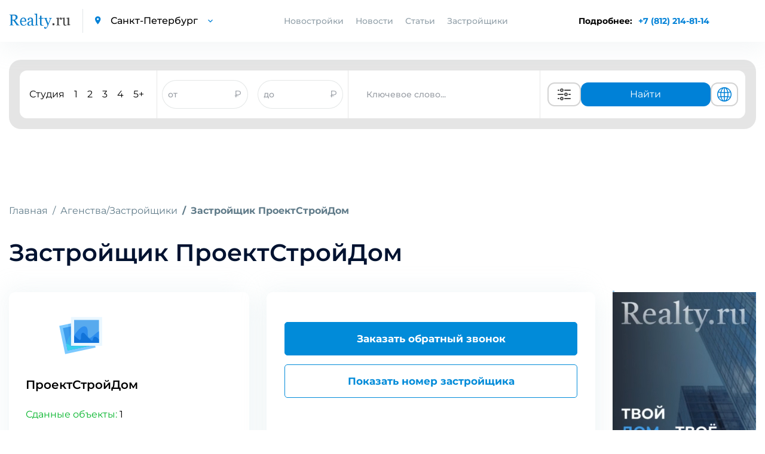

--- FILE ---
content_type: text/html; charset=utf-8
request_url: https://adv.realty.ru/gb.php?site=16&front=1&bot_ok=&block_adv=62
body_size: 188
content:

    var url = 'https://adv.realty.ru/gb.php?site=16&front=1&bot_ok=&block_adv=62&ver=1769572073';
            var ref = 'https://spb.realty.ru/agency/proektstrojdom';
        var userWidth = window.innerWidth;
    if (!url.includes('width')) {
        var w = window.innerWidth;
        document.head.appendChild(document.createElement('script')).setAttribute('src', url + '&width=' + w + '&reff=' + ref);
    }
    console.log('https://spb.realty.ru/agency/proektstrojdom');



--- FILE ---
content_type: text/html; charset=utf-8
request_url: https://adv.realty.ru/gb.php?site=16&reff=https://spb.realty.ru/agency/proektstrojdom&bot_ok=&block_adv=21&_=1769572072840
body_size: 199
content:

    var url = 'https://adv.realty.ru/gb.php?site=16&reff=https://spb.realty.ru/agency/proektstrojdom&bot_ok=&block_adv=21&_=1769572072840&ver=1769572074';
            var ref = 'https://spb.realty.ru/agency/proektstrojdom';
        var userWidth = window.innerWidth;
    if (!url.includes('width')) {
        var w = window.innerWidth;
        document.head.appendChild(document.createElement('script')).setAttribute('src', url + '&width=' + w + '&reff=' + ref);
    }
    console.log('https://spb.realty.ru/agency/proektstrojdom');



--- FILE ---
content_type: text/html; charset=utf-8
request_url: https://adv.realty.ru/gb.php?site=16&reff=https://spb.realty.ru/agency/proektstrojdom&bot_ok=&block_adv=7&_=1769572072841
body_size: 198
content:

    var url = 'https://adv.realty.ru/gb.php?site=16&reff=https://spb.realty.ru/agency/proektstrojdom&bot_ok=&block_adv=7&_=1769572072841&ver=1769572074';
            var ref = 'https://spb.realty.ru/agency/proektstrojdom';
        var userWidth = window.innerWidth;
    if (!url.includes('width')) {
        var w = window.innerWidth;
        document.head.appendChild(document.createElement('script')).setAttribute('src', url + '&width=' + w + '&reff=' + ref);
    }
    console.log('https://spb.realty.ru/agency/proektstrojdom');



--- FILE ---
content_type: text/html; charset=utf-8
request_url: https://adv.realty.ru/gb.php?site=16&reff=https://spb.realty.ru/agency/proektstrojdom&bot_ok=&block_adv=77&_=1769572072842
body_size: 199
content:

    var url = 'https://adv.realty.ru/gb.php?site=16&reff=https://spb.realty.ru/agency/proektstrojdom&bot_ok=&block_adv=77&_=1769572072842&ver=1769572074';
            var ref = 'https://spb.realty.ru/agency/proektstrojdom';
        var userWidth = window.innerWidth;
    if (!url.includes('width')) {
        var w = window.innerWidth;
        document.head.appendChild(document.createElement('script')).setAttribute('src', url + '&width=' + w + '&reff=' + ref);
    }
    console.log('https://spb.realty.ru/agency/proektstrojdom');



--- FILE ---
content_type: text/html; charset=utf-8
request_url: https://adv.realty.ru/gb.php?site=16&reff=https://spb.realty.ru/agency/proektstrojdom&bot_ok=&block_adv=20&_=1769572072843
body_size: 199
content:

    var url = 'https://adv.realty.ru/gb.php?site=16&reff=https://spb.realty.ru/agency/proektstrojdom&bot_ok=&block_adv=20&_=1769572072843&ver=1769572074';
            var ref = 'https://spb.realty.ru/agency/proektstrojdom';
        var userWidth = window.innerWidth;
    if (!url.includes('width')) {
        var w = window.innerWidth;
        document.head.appendChild(document.createElement('script')).setAttribute('src', url + '&width=' + w + '&reff=' + ref);
    }
    console.log('https://spb.realty.ru/agency/proektstrojdom');



--- FILE ---
content_type: text/html; charset=utf-8
request_url: https://adv.realty.ru/gb.php?site=16&reff=https://spb.realty.ru/agency/proektstrojdom&bot_ok=&block_adv=62&_=1769572072844
body_size: 199
content:

    var url = 'https://adv.realty.ru/gb.php?site=16&reff=https://spb.realty.ru/agency/proektstrojdom&bot_ok=&block_adv=62&_=1769572072844&ver=1769572074';
            var ref = 'https://spb.realty.ru/agency/proektstrojdom';
        var userWidth = window.innerWidth;
    if (!url.includes('width')) {
        var w = window.innerWidth;
        document.head.appendChild(document.createElement('script')).setAttribute('src', url + '&width=' + w + '&reff=' + ref);
    }
    console.log('https://spb.realty.ru/agency/proektstrojdom');



--- FILE ---
content_type: text/html; charset=utf-8
request_url: https://adv.realty.ru/gb.php?site=16&reff=https://spb.realty.ru/agency/proektstrojdom&bot_ok=&block_adv=3&_=1769572072845
body_size: 198
content:

    var url = 'https://adv.realty.ru/gb.php?site=16&reff=https://spb.realty.ru/agency/proektstrojdom&bot_ok=&block_adv=3&_=1769572072845&ver=1769572074';
            var ref = 'https://spb.realty.ru/agency/proektstrojdom';
        var userWidth = window.innerWidth;
    if (!url.includes('width')) {
        var w = window.innerWidth;
        document.head.appendChild(document.createElement('script')).setAttribute('src', url + '&width=' + w + '&reff=' + ref);
    }
    console.log('https://spb.realty.ru/agency/proektstrojdom');



--- FILE ---
content_type: text/html; charset=utf-8
request_url: https://adv.realty.ru/gb.php?site=16&reff=https://spb.realty.ru/agency/proektstrojdom&bot_ok=&block_adv=21&_=1769572072840&ver=1769572074&width=1280&reff=https://spb.realty.ru/agency/proektstrojdom
body_size: 2062
content:
    $(".deadline_from").css('top','0px');
    //$("#adfox_158063401608999513").css('display','none');
    //$("#adfox_158073326972957967").css('display','none');
    $("#object_page_seller_table tr").eq(1).css('display','none');
    $(".deadline_from").css('top','0px');
    function close_adv(){
        $("#masc_site").css('display','none');
    }
                            if(document.getElementById("GB_advert_21_block1")!=null){
                            document.getElementById("GB_advert_21_block1").innerHTML='<style>.e902esclass {color:#222 !important;}.link_adv{position: absolute; width:100%; left:0; bottom:0; color: #ffffff;background: #077ece; border: 0; border-radius:10px; height:30px; cursor:pointer;}</style><div class="banner_peon banner_block ban_18895">            <span class="text-box">            <a class="e902esclass" href="https://adv.realty.ru/url.php?a=18895&url=https%3A%2F%2Fpsk-info.ru%2Fprojects%2Fassambleya-klubnyj-kvartal%3Futm_source%3Dspb.realty.ru%25hrff%3Butm_medium%3Dtgb%25hrff%3Butm_campaign%3DGMS%7Ctgb_01_assambleya&erid=2W5zFHwPs1i" target="_blank">                                                    <img class="similar-object lazyNew" data-src="https://i.realty.ru/?getImage=597803&apikey=Ydg21dsgabdsacksm&key=gdsgas124fsajjkasvzSa">                                    </a>                                        <div style="display: flex;" class="ad-pointer-box">                    <div class="ad-pointer-label">Реклама</div>                    <div class="ad-pointer-info-toggler"></div>                     <div class="ad-pointer-info-container-toggler">                        <div class="ad-pointer-info-container-scrollable">                             <div>https://psk-info.ru/projects/assambleya-klubnyj-kvartal проектная декларация на сайте https://наш.дом.рф/</div>                        </div>                    </div>                </div>                                    <a class="e902esclass" href="https://adv.realty.ru/url.php?a=18895&url=https%3A%2F%2Fpsk-info.ru%2Fprojects%2Fassambleya-klubnyj-kvartal%3Futm_source%3Dspb.realty.ru%25hrff%3Butm_medium%3Dtgb%25hrff%3Butm_campaign%3DGMS%7Ctgb_01_assambleya&erid=2W5zFHwPs1i" target="_blank"><h4><span style="color:#222 !important;">Клубный квартал &laquo;Ассамблея&raquo; от ГК ПСК &mdash; жизнь в самом сердце города</span></h4></a><p><span class="">Квартиры от 13,7 млн ₽ с рассрочкой от застройщика.</span></p>                <a href="https://adv.realty.ru/url.php?a=18895&url=https%3A%2F%2Fpsk-info.ru%2Fprojects%2Fassambleya-klubnyj-kvartal%3Futm_source%3Dspb.realty.ru%25hrff%3Butm_medium%3Dtgb%25hrff%3Butm_campaign%3DGMS%7Ctgb_01_assambleya&erid=2W5zFHwPs1i">                <button class="link_adv">Узнать цену</button>            </a>        </span></div><style>.e902esclass {color:#222 !important;}.link_adv{position: absolute; width:100%; left:0; bottom:0; color: #ffffff;background: #077ece; border: 0; border-radius:10px; height:30px; cursor:pointer;}</style><div class="banner_peon banner_block ban_18896">            <span class="text-box">            <a class="e902esclass" href="https://adv.realty.ru/url.php?a=18896&url=https%3A%2F%2Fpsk-info.ru%2Fprojects%2Fplus-pulkovskij%3Futm_source%3Dspb.realty.ru%25hrff%3Butm_medium%3Dtgb%25hrff%3Butm_campaign%3DGMS%7Cstart_01&erid=2W5zFHi3yUc" target="_blank">                                                    <img class="similar-object lazyNew" data-src="https://i.realty.ru/?getImage=602168&apikey=Ydg21dsgabdsacksm&key=gdsgas124fsajjkasvzSa">                                    </a>                                        <div style="display: flex;" class="ad-pointer-box">                    <div class="ad-pointer-label">Реклама</div>                    <div class="ad-pointer-info-toggler"></div>                     <div class="ad-pointer-info-container-toggler">                        <div class="ad-pointer-info-container-scrollable">                             <div>https://psk-info.ru/projects/plus-pulkovskij проектная декларация на сайте https://наш.дом.рф/</div>                        </div>                    </div>                </div>                                    <a class="e902esclass" href="https://adv.realty.ru/url.php?a=18896&url=https%3A%2F%2Fpsk-info.ru%2Fprojects%2Fplus-pulkovskij%3Futm_source%3Dspb.realty.ru%25hrff%3Butm_medium%3Dtgb%25hrff%3Butm_campaign%3DGMS%7Cstart_01&erid=2W5zFHi3yUc" target="_blank"><h4><span style="color:#222 !important;">Старт продаж! PLUS Пулковский!</span></h4></a><p><span class="">Новый корпус в ЖК PLUS ПУЛКОВСКИЙ от 5,4 млн руб. Отделка под ключ</span></p>                <a href="https://adv.realty.ru/url.php?a=18896&url=https%3A%2F%2Fpsk-info.ru%2Fprojects%2Fplus-pulkovskij%3Futm_source%3Dspb.realty.ru%25hrff%3Butm_medium%3Dtgb%25hrff%3Butm_campaign%3DGMS%7Cstart_01&erid=2W5zFHi3yUc">                <button class="link_adv">Узнать цену</button>            </a>        </span></div><style>.e902esclass {color:#222 !important;}.link_adv{position: absolute; width:100%; left:0; bottom:0; color: #ffffff;background: #077ece; border: 0; border-radius:10px; height:30px; cursor:pointer;}</style><div class="banner_peon banner_block ban_18898">            <span class="text-box">            <a class="e902esclass" href="https://adv.realty.ru/url.php?a=18898&url=https%3A%2F%2Fpsk-info.ru%2Fprojects%2Findustrial-avenir%3Futm_source%3Dspb.realty.ru%25hrff%3Butm_medium%3Dtgb%25hrff%3Butm_campaign%3DGMS%7Ctgb_01_industrial&erid=2W5zFHKpAFS" target="_blank">                                                    <img class="similar-object lazyNew" data-src="https://i.realty.ru/?getImage=597802&apikey=Ydg21dsgabdsacksm&key=gdsgas124fsajjkasvzSa">                                    </a>                                        <div style="display: flex;" class="ad-pointer-box">                    <div class="ad-pointer-label">Реклама</div>                    <div class="ad-pointer-info-toggler"></div>                     <div class="ad-pointer-info-container-toggler">                        <div class="ad-pointer-info-container-scrollable">                             <div>https://psk-info.ru/projects/industrial-avenir проектная декларация на сайте https://наш.дом.рф/</div>                        </div>                    </div>                </div>                                    <a class="e902esclass" href="https://adv.realty.ru/url.php?a=18898&url=https%3A%2F%2Fpsk-info.ru%2Fprojects%2Findustrial-avenir%3Futm_source%3Dspb.realty.ru%25hrff%3Butm_medium%3Dtgb%25hrff%3Butm_campaign%3DGMS%7Ctgb_01_industrial&erid=2W5zFHKpAFS" target="_blank"><h4><span style="color:#222 !important;">Апартаменты в апарт-отеле Industrial AVENIR! Цены от 4,9 млн руб.</span></h4></a><p><span class="">Рассрочка и выгодные условия с комфортным ежемесячным платежом.</span></p>                <a href="https://adv.realty.ru/url.php?a=18898&url=https%3A%2F%2Fpsk-info.ru%2Fprojects%2Findustrial-avenir%3Futm_source%3Dspb.realty.ru%25hrff%3Butm_medium%3Dtgb%25hrff%3Butm_campaign%3DGMS%7Ctgb_01_industrial&erid=2W5zFHKpAFS">                <button class="link_adv">Узнать цену</button>            </a>        </span></div><style>.e902esclass {color:#222 !important;}.link_adv{position: absolute; width:100%; left:0; bottom:0; color: #ffffff;background: #077ece; border: 0; border-radius:10px; height:30px; cursor:pointer;}</style><div class="banner_peon banner_block ban_18897">            <span class="text-box">            <a class="e902esclass" href="https://adv.realty.ru/url.php?a=18897&url=https%3A%2F%2Fpsk-info.ru%2Fprojects%2Fladozhsky%3Futm_source%3Dspb.realty.ru%25hrff%3Butm_medium%3Dtgb%25hrff%3Butm_campaign%3DGMS%7Ctgb_01_ladozhsky&erid=2W5zFHRk7Np" target="_blank">                                                    <img class="similar-object lazyNew" data-src="https://i.realty.ru/?getImage=605515&apikey=Ydg21dsgabdsacksm&key=gdsgas124fsajjkasvzSa">                                    </a>                                        <div style="display: flex;" class="ad-pointer-box">                    <div class="ad-pointer-label">Реклама</div>                    <div class="ad-pointer-info-toggler"></div>                     <div class="ad-pointer-info-container-toggler">                        <div class="ad-pointer-info-container-scrollable">                             <div>https://psk-info.ru/projects/ladozhsky проектная декларация на сайте https://наш.дом.рф/</div>                        </div>                    </div>                </div>                                    <a class="e902esclass" href="https://adv.realty.ru/url.php?a=18897&url=https%3A%2F%2Fpsk-info.ru%2Fprojects%2Fladozhsky%3Futm_source%3Dspb.realty.ru%25hrff%3Butm_medium%3Dtgb%25hrff%3Butm_campaign%3DGMS%7Ctgb_01_ladozhsky&erid=2W5zFHRk7Np" target="_blank"><h4><span style="color:#222 !important;">Дом сдан! Апартаменты от 5,9 млн ₽</span></h4></a><p><span class="">Ключи сразу - доход сразу! Рассрочка от 25 000 ₽/мес Ипотека 4,4%</span></p>                <a href="https://adv.realty.ru/url.php?a=18897&url=https%3A%2F%2Fpsk-info.ru%2Fprojects%2Fladozhsky%3Futm_source%3Dspb.realty.ru%25hrff%3Butm_medium%3Dtgb%25hrff%3Butm_campaign%3DGMS%7Ctgb_01_ladozhsky&erid=2W5zFHRk7Np">                <button class="link_adv">Узнать цену</button>            </a>        </span></div><style>.e902esclass {color:#222 !important;}.link_adv{position: absolute; width:100%; left:0; bottom:0; color: #ffffff;background: #077ece; border: 0; border-radius:10px; height:30px; cursor:pointer;}</style><div class="banner_peon banner_block ban_18894">            <span class="text-box">            <a class="e902esclass" href="https://adv.realty.ru/url.php?a=18894&url=https%3A%2F%2Fpsk-info.ru%2Fprojects%2Fzhk-respect%3Futm_source%3Dspb.realty.ru%25hrff%3Butm_medium%3Dtgb%25hrff%3Butm_campaign%3DGMS%7Cstart_respect_01&erid=2W5zFJ1qprk" target="_blank">                                                    <img class="similar-object lazyNew" data-src="https://i.realty.ru/?getImage=597804&apikey=Ydg21dsgabdsacksm&key=gdsgas124fsajjkasvzSa">                                    </a>                                        <div style="display: flex;" class="ad-pointer-box">                    <div class="ad-pointer-label">Реклама</div>                    <div class="ad-pointer-info-toggler"></div>                     <div class="ad-pointer-info-container-toggler">                        <div class="ad-pointer-info-container-scrollable">                             <div>https://psk-info.ru/projects/zhk-respect проектная декларация на сайте https://наш.дом.рф/</div>                        </div>                    </div>                </div>                                    <a class="e902esclass" href="https://adv.realty.ru/url.php?a=18894&url=https%3A%2F%2Fpsk-info.ru%2Fprojects%2Fzhk-respect%3Futm_source%3Dspb.realty.ru%25hrff%3Butm_medium%3Dtgb%25hrff%3Butm_campaign%3DGMS%7Cstart_respect_01&erid=2W5zFJ1qprk" target="_blank"><h4><span style="color:#222 !important;">Старт продаж нового корпуса ЖК RESPECT! Квартиры от 9,7 млн руб</span></h4></a><p><span class="">Рассрочка на выгодных условиях — первый взнос всего 20%!</span></p>                <a href="https://adv.realty.ru/url.php?a=18894&url=https%3A%2F%2Fpsk-info.ru%2Fprojects%2Fzhk-respect%3Futm_source%3Dspb.realty.ru%25hrff%3Butm_medium%3Dtgb%25hrff%3Butm_campaign%3DGMS%7Cstart_respect_01&erid=2W5zFJ1qprk">                <button class="link_adv">Узнать цену</button>            </a>        </span></div>';
                        }
                        $(document).trigger( "advert_init", [ "GB_advert_21", "GB_advert_21_block1" ] );
                        (adsbygoogle = window.adsbygoogle || []).push({});
                        $('head').append('<style>#GB_advert_21{}#GB_advert_21_block1{}</style>');
            
    {
        let o = new IntersectionObserver(
            (e, o) => {
                e.forEach((entry) => {
                    if (entry.isIntersecting) {
                        let t = entry.target;
                        t.src = t.dataset.src;
                        t.classList.remove('lazyNew');
                        o.unobserve(entry.target);
                    }
                });
            },
            { rootMargin: '35px', threshold: 0.0015 }
        );
        Array.from(document.getElementsByClassName('lazyNew')).forEach((item) => o.observe(item));
    }



--- FILE ---
content_type: text/html; charset=utf-8
request_url: https://adv.realty.ru/gb.php?site=16&reff=https://spb.realty.ru/agency/proektstrojdom&bot_ok=&block_adv=3&_=1769572072845&ver=1769572074&width=1280&reff=https://spb.realty.ru/agency/proektstrojdom
body_size: 891
content:
    $(".deadline_from").css('top','0px');
    //$("#adfox_158063401608999513").css('display','none');
    //$("#adfox_158073326972957967").css('display','none');
    $("#object_page_seller_table tr").eq(1).css('display','none');
    $(".deadline_from").css('top','0px');
    function close_adv(){
        $("#masc_site").css('display','none');
    }
                            if(document.getElementById("GB_advert_3")!=null){
                            document.getElementById("GB_advert_3").innerHTML='    <a href="https://adv.realty.ru/url.php?a=3563&url=http%3A%2F%2Fspb.realty.ru%2Fsearch%3F&erid=sq1"                     target="_blank"                 class="flashLink"         style="width:240px;height:400px;cursor:pointer;position: absolute;left: 0;">                <div style="display: flex;" class="ad-pointer-box">            <div class="ad-pointer-label">&nbsp;</div>                <div class="ad-pointer-info">                    <div class="ad-pointer-info-container">                        <div class="ad-pointer-info-content">                             spb.realty.ru                        </div>                      </div>                </div>            </div>            </a><iframe src="https://adv.realty.ru/img/html5/1765785914/" width="100%" height="400px" scrolling="no" border="0" frameborder="0" marginheight="0" marginwidth="0" style="border:none;height:400px;width:100%;">    Ваш браузер не поддерживает плавающие фреймы!</iframe> ';
                        }
                        $(document).trigger( "advert_init", [ "GB_advert_3" ] );
                                (adsbygoogle = window.adsbygoogle || []).push({});
                        $('head').append('<style>#GB_advert_3{}</style>');
            
    {
        let o = new IntersectionObserver(
            (e, o) => {
                e.forEach((entry) => {
                    if (entry.isIntersecting) {
                        let t = entry.target;
                        t.src = t.dataset.src;
                        t.classList.remove('lazyNew');
                        o.unobserve(entry.target);
                    }
                });
            },
            { rootMargin: '35px', threshold: 0.0015 }
        );
        Array.from(document.getElementsByClassName('lazyNew')).forEach((item) => o.observe(item));
    }



--- FILE ---
content_type: text/html
request_url: https://adv.realty.ru/img/html5/1765785914/
body_size: 75
content:
<video width="240" height="400" autoplay muted loop playsinline>
  <source src="banner_1.mp4" type="video/mp4">
  Ваш браузер не поддерживает видео
</video>

--- FILE ---
content_type: text/css
request_url: https://spb.realty.ru/template/inc/css/add.css?ver=1769572071?v=7
body_size: 13685
content:
body #GB_advert_7 .framehtml {
    height: auto !important;
    background-color: white;
}

body #GB_advert_2 .flashLink {
    max-width: 100%;
}

#GB_advert_131, #GB_advert_132, #GB_advert_133 {
    display: none;
}

sup {
    vertical-align: super;
}

input.map-search-object {
    padding: 0 10px;
    border-radius: 5px;
    height: 35px;
    border: 1px solid #aaaaaa;
    margin: 10px;
    width: 100%;
}

input.map-price-object {
    padding: 0 10px;
    border-radius: 5px;
    height: 35px;
    border: 1px solid #aaaaaa;
    width: 100%;
}

.map-search {
    position: relative;
}

.found-objects {
    position: absolute;
    top: 50px;
    border: 1px solid #aaaaaa;
    padding: 20px;
    z-index: 10;
    margin: 0 10px;
    background: white;
    border-radius: 7px;
    width: 100%;
}

.found-objects li a {
    text-decoration: none;
    font-size: 14px;
    color: rgba(0, 25, 51, 0.53);
    font-weight: bold;
}

.found-objects li a:hover {
    color: #0081d7;
}

.map-search-container {
    display: flex;
    width: 100%;
    margin: 10px 0;
    margin-bottom: 30px;
    justify-content: space-between;
}

.map-search-container .map-search {
    width: 20%;
}

.map-search-container .select2.select2-container {
    width: 100%!important;
}

.map-search-container .map-sort {
    width: 80%;
    display: flex;
    justify-content: flex-end;
    flex-wrap: wrap;

}

.map-search-item {
    width: 20%;
    margin: 10px 10px 10px 0;
}

.select2-container--open .select2-dropdown--above,
.select2-container--open .select2-dropdown--below {
    border-radius: 7px;
}

.select2-container--default.select2-container--open.select2-container--below .select2-selection--single,
.select2-container--default.select2-container--open.select2-container--below .select2-selection--multiple {
    border-radius: 7px;
}

.map-search-item .select2-container--default .select2-selection--single,
.map-search-item .select2-container--default .select2-selection--multiple {
    border-radius: 7px;
    min-height: 35px;
    display: flex;
    align-items: center;
}

.map-search-item .select2-container--default .select2-selection--single .select2-selection__choice__display,
.map-search-item .select2-container--default .select2-selection--multiple .select2-selection__choice__display {
    font-size: 12px;
}

span.select2-selection.select2-selection--single {
    padding: 0;
    min-width: auto;
    text-align: left;
    display: block;
    align-items: initial;
    justify-content: initial;
}

button.show-map {
    height: 35px;
    width: 100%;
    border-radius: 7px;
    border: 0;
    background: #0081d7;
    color: white;
    padding: 0 30px;
}

.bank-info-description {
    padding-right: 20px;
}

.bank-info-description .full-bank-description {
    color: #007aff;
    font-size: 14px;
    font-weight: bold;
    display: flex;
    justify-content: end;
    padding: 10px 20px 0 0;
}

.bank-info-description span {
    font-size: 14px;
    color: #607b89;
}

.bank-info-description span:hover {
    cursor: pointer;
}

.bank-info-description .full-text {
    display: none;
}

.main.content {
    margin-top: 0;
}

#GB_advert_34 {
    margin-left: auto;
    margin-right: auto;
}

.sold-building {
    position: absolute;
    z-index: 10;
    width: 100%;
}

.card_main_section .top_wrapper.sold {
    background: #efefef;
}

.like-container {
    display: flex;
    align-items: center;
}

i.fa.fa-thumbs-up.active {
    color: #878787;
}

i.fa.fa-thumbs-down.active {
    color: #878787;
}

.like-container .like-item {
    padding: 20px 15px 0 0;
}

.like-container .like-item:not(:checked) > input {
    display: none;
}

i.fa.fa-thumbs-up,
i.fa.fa-thumbs-down {
    color: #d1d1d1;
}

i.fa.fa-thumbs-up:hover,
i.fa.fa-thumbs-down:hover {
    color: #898989;
    cursor: pointer;
}

i.fa.fa-thumbs-up:before,
i.fa.fa-thumbs-down:before {
    padding: 0 5px 0 0;
}

.rating-content {
    display: flex;
    padding: 0 0 20px 0;
    align-items: center;
}

.rating-area {
    overflow: hidden;
    padding: 0 20px;
}

.rating-area:not(:checked) > input {
    display: none;
}

.rating-area:not(:checked) > label {
    float: right;
    width: 42px;
    padding: 0;
    cursor: pointer;
    font-size: 32px;
    line-height: 32px;
    color: lightgrey;
}

.rating-area:not(:checked) > label:before {
    content: '★';
}

.rating-area > input:checked ~ label {
    color: gold;
}

.rating-area:not(:checked) > label:hover,
.rating-area:not(:checked) > label:hover ~ label {
    color: gold;
}

.rating-area > input:checked + label:hover,
.rating-area > input:checked + label:hover ~ label,
.rating-area > input:checked ~ label:hover,
.rating-area > input:checked ~ label:hover ~ label,
.rating-area > label:hover ~ input:checked ~ label {
    color: gold;
    text-shadow: 1px 1px goldenrod;
}

.rate-area > label:active {
    position: relative;
}

.card_main_section .top_wrapper .title {
    display: flex;
    justify-content: center;
}

.news_section .section_title {
    display: flex;
}

.rating-result span {
    padding: 0;
    font-size: 22px;
    line-height: 1;
    color: lightgrey;
}

.rating-result > span:before {
    content: '★';
}

.rating-result > span.active {
    color: gold;
}

.brief-information-table .tr-table {
    display: flex;
    justify-content: space-between;
    padding: 18px 0;
}

.brief-information-table .tr-table div {
    font-size: 17px;
}

.brief-information-table .tr-table div:first-child {
    font-weight: normal;
    color: #92A0A9;
}

.brief-information-table .tr-table div:last-child {
    font-weight: 500;
    color: #001230;
}

.brief-information-table .tr-table:not(:last-child) {
    border-bottom: 1px solid #c8cfd4;
}

.new-buildings.main {
    display: none;
}

.new-buildings.main {
    position: absolute;
    width: 100%;
    top: 50px;
    left: 0;
}

.explosion-mobile {
    display: none;
}

.new-buildings.container {
    display: flex;
    width: 100%;
    background: #feffff;
    margin-top: 30px;
    box-shadow: 2px 4px 5px -4px rgba(34, 60, 80, 0.19);
}

.main_header .nav li .new-buildings.main a.banner-calc-landing {
    line-height: 0;
}

.main_header .nav li .new-buildings.main a {
    line-height: 1;
}

.location-footer {
    display: flex;
    justify-content: space-between;
    width: 100%;
    max-width: 1440px;
    padding: 30px 15px 0 15px;
    margin-right: auto;
    margin-left: auto;
    flex-wrap: wrap;
}

.location-footer-item span {
    font-weight: 600;
}

.location-footer-item ul {
    padding: 25px 0;
}

.location-footer-item ul li a {
    font-size: 14px;
    line-height: 1.6;
    font-weight: 500;
    text-decoration: none;
}

li.show-all-button {
    margin-top: 20px;
}

li.show-all-button a {
    text-align: center;
    text-decoration: none;
    color: #fff;
    background: #0081D7;
    border-radius: 2px;
    padding: 5px 30px;
}

li {
    display: flex;
    justify-content: space-between;
}

.useful_links_wrapper {
    display: flex;
    flex-wrap: wrap;
    justify-content: space-between;
    width: 100%;
}

.useful_links_img {
    display: flex;
    align-items: center;
}

.useful_links_img span {
    padding-left: 20px;
}

.useful_links_item {
    margin: 20px 5px 5px 5px;
    padding: 20px;
    width: 18%;
    box-shadow: 0px 0px 6px 0px rgba(34, 60, 80, 0.2);
}

.useful_links {
    padding: 0 0 40px 0;
}

.useful_links_item span {
    font-weight: bold;
}

.useful_links_item ul {
    padding: 20px 0;
}

.useful_links_item ul li a {
    color: #607B89;
    font-weight: 500;
    text-decoration: none;
}

.useful_links_item ul li a:hover {
    color: #0087e3;
}

span.show-property {
    font-size: 18px;
    color: #0087e3;
    font-weight: bold;
    display: flex;
    justify-content: end;
}

span.show-property:hover {
    cursor: pointer;
    color: #005ea5;
}

span.hidden-property {
    display: none;
}

.real-estate {
    display: none;
}

.section-quarter {
    display: flex;
    align-items: center;
}

.inner_search_section .input_with_help.mobile {
    display: none;
}

.card_main_section .top_wrapper .section-arrow{
    width: 18px;
    margin: 0 0 0 5px;
}

.pagination.container {
    display: flex;
    justify-content: space-between;
    align-items: center;
    width: 100%;
}

.sort-container {
    display: flex;
    align-items: end;
}

.sort-by-items {
    display: flex;
    flex-direction: column;
}

.sort-by-items .nice-select {
    height: 60px;
    width: 280px;
    display: flex;
    align-items: center;
    justify-content: center;
    border: 1px solid black;
}

.sort-by-items .nice-select:after {
    width: 8px;
    right: 20px;
    height: 8px;
}

.sort-by-items .nice-select.open .list {
    width: 280px;
    border: 1px solid black;
}

.sort-by-items li.option {
    font-size: 16px;
}

.sort-by-items span {
    padding: 10px 0;
    font-size: 14px;
    color: rgba(161, 161, 161, 1);
    font-weight: 500;
}

.sort-by-items span.current {
    font-size: 16px;
    color: black;
    font-weight: 600;
}

.sort-asc-des {
    padding: 20px;
    background: rgba(56, 127, 209, 1);
    height: 60px;
    border-radius: 5px;
    margin: 0 10px;
}

.sort-asc-des:hover {
    cursor: pointer;
}

.sort-asc-des svg {
    transform: rotate(180deg);
}

.sort-asc-des.rotate svg {
    transform: rotate(0deg);
}

.page-pagination {
    position: relative;
}

.spinner-search-result-section {
    position: absolute;
    min-height: 100%;
    width: 100%;
    background: #ffffffa8;
    z-index: 2000;
    display: none;
}

.spinner-overlay {
    top: 0;
    width: 100%;
    height: 100%;
}

.tr-table.frame-block {
    display: flex;
    flex-wrap: wrap;
    width: 100%;
}

.frame-block-item {
    width: 100%;
    display: flex;
    justify-content: space-between;
    padding: 18px 0;
    border-bottom: 1px solid #c8cfd4;
}

.new-buildings-spb {
    position: absolute;
    top: 50px;
}

.new-buildings-spb .new-buildings.container {
    display: none;
}

.new-buildings-spb .new-buildings.container {
    background: #feffff;
    margin-top: 20px;
    box-shadow: -2px 0px 10px 0px rgba(34, 60, 80, 0.2);
    margin-left: -30px;
    width: 300px;
}

.new-buildings-spb .new-buildings.container .type {
    width: 100%;
}

.new-buildings-spb .new-buildings.container .type a {
    font-size: 14px;
}

.new-buildings-spb .new-buildings.container .type .type-item:first-child {
    width: 100%;
}

.new-buildings-spb .new-buildings.container .type li {
    padding: 5px;
}

.main_header .nav .new-buildings-spb li a:before {
    bottom: -5px;
}

.frame-block-item div {
    padding-left: 20px;
}

.tr-table .frame-block-item:last-child {
    padding-left: 0;
}

.frame-block-item div:last-child {
    padding-right: 25px;
}

.frame-block-item div{
    font-size: 17px;
}

.frame-block-item div:first-child {
    font-weight: normal;
    color: #92A0A9;
}

.frame-block-item div:last-child {
    font-weight: 500;
    color: #001230;
}

.tr-table.frame-block-btn {
    cursor: pointer;
}

.new-buildings.container {
    display: flex;
    width: 100%;
    border-radius: 10px;
}

.new-buildings.container .type {
    width: 65%;
    display: flex;
    align-items: center;
}

.new-buildings.container .banner {
    width: 35%;
    max-height: 240px;
    margin: 0;
}

.new-buildings.container .banner img {
    width: 100%;
    height: 100%;
}

.new-buildings.container .type .type-item:first-child {
    width: 20%;
}

.new-buildings.container .type li {
    padding: 10px;
}

.new-buildings.container .type a {
    font-size: 16px;
    font-weight: 600;
    text-decoration: none;
    color: rgba(151, 160, 167, 1);
}

.new-buildings.container .type a:hover,
.new-buildings.container .type a:active,
.new-buildings.container .type a.active {
    color: rgba(1, 139, 217, 1);
}

.promotions-title-block {
    display: flex;
    align-items: center;
}

.promotions-title-block h3.section_title {
    margin: 0;
}

.promotion-item {
    display: flex;
    width: 75%;
    justify-content: space-between;
    padding: 30px;
    border-bottom: 2px solid rgba(121, 115, 115, 0.12);
}

section.promotion-section {
    margin-bottom: 75px;
}

.promotion-item-title {
    width: 60%;
}

.promotion-time {
    display: flex;
    align-items: center;
}

.promotion-item-title {
    font-size: 24px;
    line-height: 30px;
    font-weight: 600;
}

.promotion-item-time {
    background: #0283d2;
    padding: 10px 30px;
    display: flex;
    align-items: center;
    border-radius: 10px;
}

.promotion-item-time p {
    color: #fff;
    font-size: 16px;
    font-weight: 600;
}

.promotion-item-time img {
    margin-right: 10px;
    width: 20px;
}

#GB_advert_adv_id .card_header_section {
    display: flex;
    flex-direction: row-reverse;
    background: #003285;
    border-radius: 10px;
    align-items: center;
    margin-bottom: 30px;
}

.card_header_section .text_block {
    padding: 20px 30px;
    width: 55%;
}

#GB_advert_adv_id .img_block.lazy {
    width: 45%;
    display: flex;
    align-items: center;
    justify-content: center;
}

.img_block.lazy img {
    max-height: 100%;
    max-width: 100%;
}

.article_section .right_block img {
    max-height: 400px;
}

.metro-container {
    display: flex;
    width: 100%;
    justify-content: space-between;
    padding: 20px;
}

.switch {
    margin-left: 10px;
    position: relative;
    display: inline-block;
    width: 48px;
    height: 22px;
}

.switch input {
    opacity: 0;
    width: 0;
    height: 0;
}

.slider {
    position: absolute;
    cursor: pointer;
    top: 0;
    left: 0;
    right: 0;
    bottom: 0;
    background-color: #ccc;
    -webkit-transition: .4s;
    transition: .4s;
}

.slider:before {
    position: absolute;
    content: "";
    height: 14px;
    width: 14px;
    left: 4px;
    bottom: 4px;
    background-color: white;
    -webkit-transition: .4s;
    transition: .4s;
}

input:checked + .slider {
    background-color: #2196F3;
}

input:focus + .slider {
    box-shadow: 0 0 1px #2196F3;
}

input:checked + .slider:before {
    -webkit-transform: translateX(26px);
    -ms-transform: translateX(26px);
    transform: translateX(26px);
}

.slider.round {
    border-radius: 34px;
}

.slider.round:before {
    border-radius: 50%;
}

.presence-finishing {
    display: flex;
    align-items: center;
    margin-top: 20px;
}

.presence-finishing span {
    font-weight: 600;
}

#flats-spinner {
    position: absolute;
    width: 100%;
    height: 100%;
    box-shadow: -10px -10px 35px rgba(196, 214, 224, 0.15), 15px 15px 35px rgba(196, 214, 224, 0.15);
    border-radius: 10px;
    left: 0;
    top: 0;
    opacity: 0.9;
    z-index: 1;
    background: #fff;
    display: none;
}

#subway-port {
    display: none;
}

@media screen and (max-width: 1359px) {
    .article_section .right_block img {
        max-height: 300px;
    }

}

@media screen and (max-width: 1200px) {
    .useful_links_item {
        width: 23%;
    }

    .article_section .right_block img {
        max-height: 250px;
    }
    .card_header_section .text_block .title {
        font-size: 26px;
        line-height: unset;
    }
    .card_header_section .btns {
        padding-top: 20px;
    }
    .card_header_section .text_block {
        width: 60%;
        padding: 20px;
    }

    #GB_advert_adv_id .img_block.lazy {
        width: 40%;
    }
    .card_header_section .vacant_apartments{
        font-size: 12px;
    }
    .price_table_header li {
        font-size: 14px;
    }

    .brief-information-table .tr-table div {
        font-size: 14px;
    }

    .frame-block-item div {
        font-size: 14px;
    }

    .brief-information-table .tr-table {
        padding: 12px 0;
    }

    .frame-block-item {
        padding: 12px 0;
    }

    .new-buildings.main {
        top: 30px;
    }

}

#online-calculator {
    position: fixed;
    left: 0;
    top: 50%;
    z-index: 9;
    overflow: hidden;
    transform: translate(0, calc(-50% + 8px));
    transition: .1s;
}

.calculate_block {
    position: relative;
    width: 35px;
}

.calculate_img_small {
    width: 35px;
    height: 400px;
}

.info-block {
    position: relative;
}

img.info-block-img {
    position: absolute;
    top: 0;
    right: 0;
}

.info-block-desc {
    display: none;
    position: absolute;
    min-width: calc(100% + 150px);
    padding: 20px;
    top: -40px;
    left: calc(100% + 20px);
    z-index: 1000;
    background: #0072BC;
}

.info-block-desc::after {
    content: '';
    position: absolute;
    left: -20px;
    top: 40px;
    border: 8px solid transparent;
    border-right: 15px solid #0072bc;
}

.info-block-desc p {
    color: #fff;
    font-size: 14px;
    line-height: 1.5;
}

.af_transfer_block.logo_variant6 .slick-list.draggable,
.af_transfer_block.logo_variant5 .slick-list.draggable,
.af_transfer_block.logo_variant2 .slick-list.draggable {
    width: 100%;
}

.af_transfer_block.logo_variant6 .af_transfer_block_content .img-box {
    width: 100%;
    height: 180px;
    max-height: 180px;
}

.af_transfer_block.logo_variant5 .af_transfer_block_content .img-box {
    width: 100%;
}

.af_transfer_block.logo_variant2 .af_transfer_block_content .img-box {
    width: 100%;
    height: 190px;
    max-height: 190px;
}

.af_transfer_block.logo_variant6 .af_transfer_block,
.af_transfer_block.logo_variant5 .af_transfer_block,
.af_transfer_block.logo_variant2 .af_transfer_block {
    display: flex;
    width: 100%;
}

.af_transfer_block.logo_variant6 .logo_item.logo_variant_,
.af_transfer_block.logo_variant5 .logo_item.logo_variant_,
.af_transfer_block.logo_variant2 .logo_item.logo_variant_ {
    width: 33%;
}

.af_transfer_block.logo_variant6 .af_transfer_row,
.af_transfer_block.logo_variant5 .af_transfer_row,
.af_transfer_block.logo_variant2 .af_transfer_row {
    width: 67%;
}

.af_transfer_block.logo_variant6 .af_transfer_block_wrapper_box img,
.af_transfer_block.logo_variant5 .af_transfer_block_wrapper_box img,
.af_transfer_block.logo_variant2 .af_transfer_block_wrapper_box img {
    width: 100%;
    height: 100%;
}

.calculate_img_small .calculate-container {
    padding: 40px 2px 0 2px;
    position: absolute;
    top: 0;
    left: 0;
    z-index: 100;
    height: 400px;
    background: #0566a9 url(../img/background-collapse.png) no-repeat;
    background-position: right center;
    background-size: cover;
}

.calculate_img_big .calculate-container {
    padding: 90px 2px 0 2px;
    display: none;
    position: absolute;
    top: 0;
    left: 0;
    width: 100%;
    flex-direction: column;
    z-index: 200;
    height: 400px;
    background: #0566a9 url(../img/background-collapse.png) no-repeat;
    background-position: center center;
    background-size: cover;
}

.calculate_img_small p {
    writing-mode: vertical-lr;
    color: #fff;
    font-size: 25px;
}

.calculate_img_big button {
    color: #fff;
    display: flex;
    justify-content: center;
    border: 0;
    font-weight: 700;
    padding: 20px 40px;
    margin: 40px 20px;
    border-radius: 5px;
    background: #0081D7;
}

.calculate_img_big p {
    font-size: 22px;
    color: white;
    font-weight: 800;
    text-align: center;
    font-family: 'Montserrat';
    font-style: normal;
    line-height: 28px;
}

.calculate_img_small img {
    width: 25px;
    margin-top: 25px;
}

.btn-calculate:hover {
    background: #0099ff;
}

.form_loading {
    justify-content: center;
    align-items: center;
    flex-wrap: nowrap;
}
/*posible mac fixes */
.multi_select .list,
.item .multi_select .list {
    z-index: 1;
}

.multi_select .select_btn,
.item .multi_select .select_btn {
    z-index: 2;
}

#GB_advert_30_block1 .proposition_item .item_thumb img:not(:first-child) {
    display: none;
}

/*posible mac fixes */

.loader {
    --b: 10px;
    --n: 10;
    --g: 10deg;
    --c: red;
  
    width:100px;
    margin: 0 auto;
    aspect-ratio: 1;
    border-radius: 50%;
    padding: 1px;
    background: conic-gradient(#0000,var(--c)) content-box;
    --_m:
            repeating-conic-gradient(#0000 0deg,
            #000 1deg calc(360deg/var(--n) - var(--g) - 1deg),
            #0000     calc(360deg/var(--n) - var(--g)) calc(360deg/var(--n))),
            radial-gradient(farthest-side,#0000 calc(98% - var(--b)),#000 calc(100% - var(--b)));
    -webkit-mask: var(--_m);
    mask: var(--_m);
    -webkit-mask-composite: destination-in;
    mask-composite: intersect;
    animation: load 1s infinite steps(var(--n)); 
}
@keyframes load {to{transform: rotate(1turn)}}

.af_transfer_row {
    overflow: hidden;
}

.product_item .reach:not(:last-child) {
    margin-bottom: 3px;
}

.fancybox-image {
    background-color: white;
}

#GB_advert_32 {
    position: relative;
}

#GB_advert_32 iframe {
    margin-bottom: 30px;
}

/*Для статьи "Статья от эксперта". Начало */
.expert-articles {
    display: flex;
    flex-wrap: wrap;
}

.expert-articles .news_item {
    width: 30%;
}

@media screen and (max-width: 991px) {

    .useful_links_item {
        width: 31%;
        margin: 20px 3px 3px 3px;
        padding: 15px;
    }

    #GB_advert_adv_id .img_block.lazy {
        width: 100%;
        height: 100%;
    }
    #GB_advert_adv_id .img_block.lazy img {
        border-radius: 10px 10px 0 0;
        max-height: unset;
        max-width: unset;
        width: 100%;
    }
    .card_header_section .text_block {
        width: 100%;
        padding: 30px 20px 20px 20px;
    }

    .expert-articles .news_item {
        margin-right: 0;
        width: 50%;
    }
    .new-buildings.container .type .type-item:first-child {
        width: 30%;
    }
    .promotion-item-title {
        font-size: 16px;
    }
    .promotion-item-time p {
        font-size: 12px;
    }
    .promotion-item-time img {
        width: 15px;
    }
    .promotion-item-time {
        padding: 7px 20px;
    }
    .sort-by-items span.current {
        font-size: 14px;
    }
    .sort-by-items .nice-select {
        height: 40px;
        width: 250px;
    }
    .sort-asc-des {
        padding: 10px 15px;
        height: 40px;
        margin: 0 8px;
    }

    .sort-asc-des svg {
        transform: rotate(180deg);
        height: 17px;
        width: 14px;
    }

    .new-buildings.container {
        padding: 20px;
    }
}

@media screen and (max-width: 776px) {

    .useful_links_item {
        width: 47%;
    }

    .metro-container {
        flex-direction: column;
    }
    
    .metro-item {
        width: 100%;
    }

    .card_header_section .text_block .title {
        font-size: 20px;
        line-height: 24px;
    }

    .af_transfer_block.logo_variant6 .logo_item.logo_variant_,
    .af_transfer_block.logo_variant5 .logo_item.logo_variant_,
    .af_transfer_block.logo_variant2 .logo_item.logo_variant_ {
        width: 100%;
    }

    .af_transfer_block.logo_variant6 .af_transfer_row,
    .af_transfer_block.logo_variant5 .af_transfer_row,
    .af_transfer_block.logo_variant2 .af_transfer_row {
        width: 100%;
    }
    .expert-articles .news_item {
        margin-right: 0;
        width: 100%;
    }

    .price_section .section_title {
        font-size: 24px;
    }

    .params_section table td {
        font-size: 14px;
    }

    .new-buildings.container {
        flex-direction: column;
        padding: 20px;
    }

    .new-buildings.container .type {
        width: 100%;
        padding: 20px 10px;
    }
    .promotion-item {
        width: 100%;
        padding: 20px 10px;
    }
    .new-buildings.main {
        top: 20px;
        z-index: 2;
    }
    .new-buildings.container .banner {
        width: 45%;
    }
    .main_header .nav li .new-buildings.main a {
        line-height: 1.5;
    }
    .new-buildings-spb {
        position: unset;
    }
    .new-buildings-spb .new-buildings.container {
        margin-left: 0;
        width: 100%;
        padding: 20px 0;
    }
    .new-buildings.container .type {
        padding: 0;
    }

    .new-buildings-spb .new-buildings.container .type a {
        font-size: 13px;
    }
}

@media screen and (max-width: 479px) {
    .promotion-item {
        flex-direction: column;
        width: 100%;
    }
    .bank-info-description {
        padding-right: 0;
    }

    .new-buildings.container .type .type-item,
    .new-buildings.container .type .type-item:first-child {
        width: 100%;
    }

    .new-buildings.container .banner{
        width: 100%;
    }
    .promotion-item-title {
        padding: 20px 0;
        width: 100%;
    }

    .pagination.container {
        display: flex;
        justify-content: start;
        flex-direction: column;
        align-items: center;
        width: 100%;
    }

    .useful_links_item {
        width: 100%;
    }


}

/*Для статьи "Статья от эксперта". Конец */

.search_section::before {
    content: none;
}


.product_item .reach + .reach {
    margin-top: -18px;
}

.product_item .reach::before {
    top: 50%;
    margin-top: -4px;
}

.dop_info_section .left_col {
    align-items: flex-start;
}

#GB_advert_7 {
    background-size: 100% auto !important;
}

.marker {
    background-color: yellow;
}

.news_section .row {
    min-width: 100%;
}

.video-slider {
    margin: 0 0 40px 0;
}

.video-slider .video-slide {
    position: relative;
}

.video-slider .video-slide .video-frame-wrapper {
    padding-top: 56.25%;
    position: relative;
}

.video-slider .video-slide iframe {
    position: absolute;
    top: 0;
    left: 0;
    width: 100%;
    height: 100%;
}

.video-slider .slick-list.draggable {
    min-height: 500px;
}

.video-slider .slick-track {
    height: 100%;
}

.video-dots {
    position: absolute;
    bottom: -30px;
    display: block;
    width: 100%;
    padding: 0;
    list-style: none;
    text-align: center;
}

.video-dots li {
    position: relative;
    display: inline-block;
    width: 20px;
    height: 20px;
    margin: 0 5px;
    padding: 0;
    cursor: pointer;
}

.video-dots li button {
    font-size: 0;
    line-height: 0;
    display: block;
    width: 20px;
    height: 20px;
    padding: 5px;
    cursor: pointer;
    color: transparent;
    border: 0;
    outline: none;
    background: transparent;
}

.video-dots li button:hover,
.video-dots li button:focus {
    outline: none;
}

.video-dots li button:hover:before,
.video-dots li button:focus:before {
    opacity: 1;
}

.video-dots li button:before {
    font-family: 'slick';
    font-size: 25px;
    line-height: 20px;
    position: absolute;
    top: 0;
    left: 0;
    width: 20px;
    height: 20px;
    content: '•';
    text-align: center;
    opacity: .25;
    color: #077ece;
    -webkit-font-smoothing: antialiased;
    -moz-osx-font-smoothing: grayscale;
    -webkit-text-stroke: 1px #077ece;
    text-shadow: 1px 1px 0 #077ece,
        -1px -1px 0 #077ece, 1px -1px 0 #077ece, -1px 1px 0 #077ece, 1px 1px 0 #077ece;
}

.video-dots li.slick-active button:before {
    opacity: .75;
    color: #077ece;
}

.slider-prev,
.slider-next {
    position: absolute;
    top: 45%;
    height: 40px;
    width: 40px;
    padding: 7px;
    margin: 5px;
    z-index: 1;
    cursor: pointer;
    background: #077ece;
    border-radius: 50%;
}

.slider-next {
    right: 0;
    transform: rotate(180deg);
}

.seller-block {
    display: flex;
    justify-content: space-around;
    width: 100%;
}

.seller-block .seller-block-item {
    width: 50%;
}

.seller-block-slider {
    display: flex;
}

.seller-block-slider .seller-block-item a {
    text-align: center;
    display: flex;
    justify-content: center;
}

.seller-block-slider .prev,
.seller-block-slider .next {
    position: absolute;
    top: 30%;
    height: 30px;
    width: 30px;
    padding: 7px;
    margin: 5px;
    z-index: 1;
    cursor: pointer;
    background: #e6e6e6;
    border-radius: 50%;
}

.seller-block-slider .next {
    right: 0;
    transform: rotate(180deg);
}

.search_form .form_title {
    text-shadow: #0081d7 1px 1px 0, #0081d7 -1px -1px 0, #0081d7 -1px 1px 0, #0081d7 1px -1px 0;
}

.r-box-adv h3 span {
    font-weight: normal !important;
    color: #607b89;
}

.img-block {
    width: calc(33.333% - 16px);
}

.img-block.builder-block {
    width: calc(25% - 22.5px);
}

.adv-newbuild-block .ad-pointer-label {
    position: absolute;
    margin-top: -25px;
    font-size: 16px;
}

.img-block .ad-pointer-info {
    max-width: 100%;
    width: 100%;
}

.img-block .ad-pointer-info-content {
    font-size: 16px;
    padding-top: 5px;
}

.img-block img {
    width: 100%;
    max-height: 645px;
}

.phone-block-info {
    display: flex;
    align-items: center;
}

.phone-block-info span {
    font-weight: bold;
    font-size: 14px;
}

.mobile-phone-block {
    display: none;
}

@media screen and (max-width: 1359px) {
    .img-block {
        width: calc(50% - 12px);
        margin-right: 24px;
    }

    .img-block.builder-block {
        width: calc(33% - 20px);
        margin: 10px 30px 10px 0;
    }

    .af_transfer_block.logo_variant6,
    .af_transfer_block.logo_variant5,
    .af_transfer_block.logo_variant2 {
        max-height: 380px;
    }

}

@media screen and (max-width: 767px) {
    .img-block {
        width: 100%;
        margin: 15px 0 15px 0;
    }

    .img-block.builder-block {
        width: calc(50% - 10px);
        margin-right: 0;
    }
    .phone-block-info {
        display: none;
    }

    .mobile-phone-block {
        display: block;
    }

    a.popup-tel.mobile {
        display: flex;
        align-items: center;
        justify-content: center;
        width: 27px;
        height: 27px;
        border: 2px solid rgba(0, 124, 206, 1);
        border-radius: 5px;
    }
}

@media screen and (max-width: 479px) {
    .img-block.builder-block {
        width: 100%;
    }
}

.full_announce_block {
    display: none;
}

.slm-parallax-container {
    width: 100%;
    height: 300px;
    overflow: hidden;
    display: -webkit-box;
    display: -ms-flexbox;
    display: flex;
    -webkit-box-align: end;
    -ms-flex-align: end;
    align-items: flex-end;
    -webkit-box-pack: center;
    -ms-flex-pack: center;
    justify-content: center;
}

.slm-parallax-image {
    width: 100%;
    -o-object-fit: cover;
    object-fit: cover;
    -ms-flex-negative: 0;
    flex-shrink: 0;
}


.product_item .image-wrap {
    padding-bottom: 50%;
    position: relative;
}

.product_item .item_thumb img {
    position: absolute;
    width: 100%;
    height: 100%;
    object-fit: cover;
}

.specAllrow .swiper-slide {
    margin-bottom: 25px;
}

.slider_thumbnails img {
    height: 130px;
}

.news_slider .swiper-wrapper {
    align-items: stretch;
}

.news_slider .swiper-slide {
    height: auto;
}

.news_slider .news_item {
    height: 100%;
}

.block-404 img {
    display: block;
    width: 100%;
}

.block-404 h1 {
    font-size: 160px;
    line-height: normal;
    color: #067FD0;
}

.block-404 p:first-child {
    font-size: 28px;
    line-height: normal;
    color: #067FD0;
}

#GB_advert_33 {
    position: relative;
    margin-bottom: 50px;
}

.links_list.spb-links_list {
    -webkit-justify-content: flex-start;
    justify-content: flex-start;
}

.zastroy_section .wrapper {
    font-size: 15px;
}

.hide-map-object {
    position: absolute;
    z-index: 2;
    background-color: white;
    width: 30px;
    height: 30px;
    border-radius: 30px;
    border: 1px solid #e5e7e8;
    right: 0;
    top: 0;
    margin-top: -35px;
    text-align: center;
    line-height: 28px;
    font-size: 34px;
    padding-left: 1px;
    cursor: pointer;
    transition: background-color .2s;
}

.hide-map-object:hover {
    background-color: #e5e7e8;
}

.proposition_item .item_info .show_tel.active .tel {
    padding: 8px 22px;
    margin: -8px -22px;
    width: calc(100% + 44px);
}

.yandex-informer-container {
    position: absolute;
    right: 0;
    bottom: 0;
}

.yandex-informer-container img {
    display: none;
}

.product_item.sold .tmb-wrap {
    background-image: url('../img/sold.png');
    background-size: 100%;
    background-repeat: no-repeat;
}

#stick_dop_info {
    z-index: 55;
}

.zastroy_section .btns_block {
    margin-top: 15px;
}

.tel_error,
.give_consent_error,
.robot_error,
.name_error,
.comment_error,
.rating_error,
.email_error,
.question_error {
    font-size: 12px;
    color: red;
    margin-bottom: 2px;
    visibility: hidden;
}

.callback_modal .modal-dialog .form_title {
    margin-bottom: 8px;
}

.multi_select .list,
.item .multi_select .list {
    visibility: collapse;
}

input.give-consent {
    box-shadow: none!important;
    width: 24px;
    height: 24px;
    -webkit-border-radius: 5px;
    line-height: 0;
    color: #607B89;
    padding: 0;
    margin: 0;
}

.process-person-data {
    display: flex;
    align-items: center;
}

.process-person-data span {
    text-decoration: none;
    font-size: 14px;
    text-align: start;
    margin-left: 10px;
}

.multi_select.open .list,
.item .multi_select.open .list {
    visibility: visible;
}

.search_form .double_price.price_select .price_dropdown {
    visibility: collapse;
}

.search_form .double_price.price_select.open .price_dropdown {
    visibility: visible;
}

.dop_info_section .right_col.stick {
    position: fixed;
}

.product_item .item_footer a {
    text-decoration: none;
}

.zastroy_section .btns_block .show_tel.active .tel {
    line-height: 54px;
    font-size: 20px;
}

.zastroy_section .btns_block .show_tel .tel::before {
    line-height: 54px;
}


.search_form.norooms .kont_select {
    display: none;
}

.search_form.norooms .input_with_help {
    width: auto;
    flex: 1;
}

.advanced_search_form.norooms .item_2 {
    display: none;
}

.map_section #map {
    width: 100%;
}

.full-version-link {
    font-size: 12px;
    color: #6D7C86;
    display: none;
}

.reference {
    margin-bottom: 30px;
}

.home-plan .img,
.home-plan-images .img {
    display: block;
    margin-bottom: 10px;
    width: 100%;
    padding-top: 74%;
    background-position: center center;
    background-size: cover;
}

.home-plan-images .img {
    background-size: contain;
    background-repeat: no-repeat;
}

.main_header .a101 img {
    position: relative;
    top: 0;
    left: 0;
    display: block;
    height: 50px;
    width: auto;
}

.main-search-form {
    display: block;
    width: 100%;
}

.background-banner {
    position: fixed;
    top: 0;
    left: 0;
    width: 100%;
    height: 100%;
}

.default-page {
    margin-bottom: 40px;
}

.product_item .show_tel,
.tel_btn.show_tel {
    position: relative;
    width: auto;
    min-width: 186px;
    display: inline-block;
    vertical-align: top;
    border: none;
    text-align: center;
    font-weight: bold;
    line-height: 30px;
    letter-spacing: 0px;
    text-transform: uppercase;
    padding: 8px 14px;
    -webkit-border-radius: 5px;
    border-radius: 5px;
    cursor: pointer;
    -webkit-transition: background 0.3s;
    -moz-transition: background 0.3s;
    -ms-transition: background 0.3s;
    -o-transition: background 0.3s;
    transition: background 0.3s;
    margin: 0px;
    margin-bottom: 15px;
    margin-right: 15px;
}

.product_item .show_tel {
    color: #FFF;
    font-size: 14px;
    background: #018BD9;
}

.product_item .show_tel span {
    display: none;
    font-size: 12px;
}

.tel_btn.show_tel span {
    display: none;
}

.product_item .show_tel:hover span,
.tel_btn.show_tel:hover span {
    display: inline;
}

.product_item .tel,
.tel_btn.show_tel .tel {
    position: relative;
    height: 100%;
    max-width: 100px;
    display: inline-block;
    vertical-align: top;
    font-weight: bold;
    line-height: 30px;
    letter-spacing: 1.4px;
    text-decoration: none;
    margin: 0px;
    text-overflow: ellipsis;
    white-space: nowrap;
    overflow: hidden;
    background: none;
}

.product_item .tel {
    color: #FFF;
    font-size: 14px;
}

.tel_btn.show_tel .tel {
    color: #001230;
}

.dop_info_section .btns .tel_btn.show_tel .tel {
    color: #FFF;
}

.product_item .show_tel:hover .tel,
.tel_btn.show_tel:hover .tel {
    display: none;
}

.tel_btn.show_tel:hover .tel {
    color: #fff;
}

.product_item .show_tel.active .tel,
.tel_btn.show_tel.active .tel {
    display: inline-block;
    max-width: none;
}

.product_item .show_tel.active span,
.tel_btn.show_tel.active span {
    display: none;
}


.product_item .tel::before {
    content: "";
    font-family: "Material-Design-Iconic-Font";
    display: inline-block;
    vertical-align: top;
    font-size: 20px;
    line-height: 30px;
    color: #FFF;
    margin-right: 10px;
}

body {
    background: none;
}

#GB_advert_21_block1:not(.slick-initialized),
.slider_adv:not(.slick-initialized) {
    display: flex;
    opacity: 0;
}

#GB_advert_21_block1,
.slider_adv {
    overflow: hidden;
    margin-right: -15px;
    margin-left: -15px;
    transition: opactity .5s;
    opacity: 1;
}


#GB_advert_21_block1 .slick-track,
.slider_adv .slick-track {
    display: flex;
}

#GB_advert_21_block1 .r-box,
.slider_adv .r-box {
    padding-right: 15px !important;
    padding-left: 15px !important;
    height: auto;
}


#GB_advert_21_block1 .r-box>div,
.slider_adv .r-box>div {
    position: relative;
    text-align: left;
    width: 100%;
    border: 1px solid #E9E9E9;
    padding: 9px 9px 35px 9px;
    background: #FFF;
    -webkit-border-radius: 5px;
    border-radius: 5px;
    -webkit-transition: 0.3s all;
    -moz-transition: 0.3s all;
    -ms-transition: 0.3s all;
    -o-transition: 0.3s all;
    transition: 0.3s all;
    margin-bottom: 25px;
    height: 100%;

}

.slider_adv {
    margin-bottom: 20px;
}

#GB_advert_21_block1 .r-box>div:hover,
.slider_adv .r-box>div:hover {
    -webkit-box-shadow: 0px 15px 30px rgba(0, 22, 52, 0.15);
    box-shadow: 0px 15px 30px rgba(0, 22, 52, 0.15);
}

#GB_advert_21_block1 .r-box a,
.slider_adv .r-box a {
    text-decoration: none;
}

#GB_advert_21_block1 .r-box .img-box,
.slider_adv .r-box .img-box {
    width: 100% !important;
    height: auto !important;
}

#GB_advert_21_block1 .r-box img,
.slider_adv .r-box img {
    margin-bottom: 15px;
    width: 100% !important;
    height: auto !important;
}

#GB_advert_21_block1 .r-box a:hover .img_mini,
.slider_adv .r-box a:hover .img_mini {
    position: static !important;
    width: 100% !important;
    height: auto !important;
    margin-left: 0px !important;
}

#GB_advert_21_block1 .r-box h4,
.slider_adv .r-box h4 {
    font-size: 14px;
    line-height: 18px;
    margin-bottom: 15px;
    color: #001230 !important;
    -webkit-transition: 0.3s all;
    -moz-transition: 0.3s all;
    -ms-transition: 0.3s all;
    -o-transition: 0.3s all;
    transition: 0.3s all;
    -webkit-appearance: none;
}

#GB_advert_21_block1 .r-box h4 span,
.slider_adv .r-box h4 span {
    font-family: "Montserrat", sans-serif !important;
    font-weight: bold;
}

#GB_advert_21_block1 .r-box h4:hover,
.slider_adv .r-box h4:hover {
    color: #0081D7 !important;
}

#GB_advert_21_block1 .r-box p,
.slider_adv .r-box p {
    font-size: 12px;
    line-height: 18px;
}

#GB_advert_21_block1 button,
.slider_adv button {
    -webkit-border-radius: 5px;
    border-radius: 5px;
    border-top-left-radius: 0;
    border-top-right-radius: 0;
}

#GB_advert_30 .propositions_section {
    margin-bottom: 0;
}


.advanced_search_form .form_btns .submit_btn_block {
    order: 3;
}

.banner {
    height: auto;
}

.advantage_item {
    text-decoration: none !important;
}


.product_item .reach:before {
    background: attr('data-line-color');
}

.product_item .item_footer .address+.tel_btn {
    margin-top: 23px;
}

.advanced_search_form .dop_params .item {
    width: 25%;
}

.advanced_search_form .dop_params .item:nth-of-type(5n+1) {
    padding-left: 30px;
}

.advanced_search_form .dop_params .item:nth-of-type(5n+5) {
    padding-right: 30px;
}

.advanced_search_form .dop_params .item:nth-of-type(5n+5):after {
    content: '';
    display: block;
}

.advanced_search_form .dop_params .item:nth-of-type(4n+1) {
    padding-left: 0px;
}

.advanced_search_form .dop_params .item:nth-of-type(4n+4):after {
    content: none;
}

.advanced_search_form .dop_params .item:nth-of-type(4n+4) {
    padding-right: 0px;
}

.search_section {
    position: relative;
    background-size: cover;
    z-index: 1;
    margin-top: 30px;
}

.search_section.active {
    z-index: 2;
}

.proposition_item .item_thumb {
    height: auto;
}

.proposition_item .item_thumb img {
    position: static;
    height: auto;
}

.item_thumb:not(.brazzers-daddy) img:not(:first-child) {
    display: none;
}

#GB_advert_36 {
    position: absolute;
    width: 100%;
    height: 100%;
    padding-bottom: 20px;
}

#GB_advert_36 a {
    height: 100%;
    display: flex;
    justify-content: center;
    align-items: center;
    border-radius: 5px;
    overflow: hidden;
}
#GB_advert_36 img{
    display: block;
    border-radius: 5px;
    width: 100%;
    height: 100%;
}

.big_banner,
.small_banner {
    height: auto;
}

.develop_item .icon {
    justify-content: center;
}


.price_table li:first-of-type {
    width: 23%;
}

.price_table li:nth-of-type(2) {
    width: 23%;
}

.price_table li:nth-of-type(3) {
    width: 31%;
}

.price_table li:nth-of-type(4) {
    width: 23%;
}

.callback_btn {
    background-color: white;
}

.map_section #map {
    height: auto;
    overflow: hidden;
    min-height: 680px;
}

.hidden-comments {
    display: none;
}


.zastroy_list_item .item_img {
    justify-content: center;
}

#GB_advert_30_block1 {
    clear: both;
}

.objects_section .row {
    align-items: stretch;
}

.object_item {
    min-height: 330px;
    height: calc(100% - 25px);
}

.product_item .item_logo.white_background {
    background-color: white;
    padding: 5px;
}


.additional-page .article_section a {
    margin-bottom: 10px;
    display: inline-block;
}

.additional-title:not(:first-child) {
    margin-top: 30px;
    margin-bottom: 10px;
}

.page_wrapper {
    z-index: 3;
}

.zastroy_map_section .product_item .tel_btn,
.zastroy_map_section .product_item .show_tel {
    max-width: 250px;
    margin-left: auto;
    margin-right: auto;
    display: block;
}

td {
    border-top: none !important;
    border-left: none !important;
    border-right: none !important;
}

#GB_advert_20 {
    transform: translate(calc(100% - 30px), calc(-50% + 8px));
    transition: .1s;
}

#GB_advert_20 .banner_peon div.img_big {
    background-position: left !important;
    position: relative;
    /* right: -240px !important;
    top: 20px; */
}

#GB_advert_20:hover {
    transform: translate(0px, calc(-50% + 8px));
    padding-right: 20px;
    width: 260px !important;
}

.search_result_section.flats-section .product_item.flat_item:nth-of-type(4n+4) {
    margin-right: 0px;
}

.product_item.flat_item .image-wrap {
    padding-bottom: 75%;
}

.flat_item sup {
    font-size: 75%;
}

.flat_item .flat-price {
    font-weight: 600;
    color: #018BD9;
    margin-bottom: 24px;
    font-size: 22px;
}

.product_item.flat_item .price_wrapper {
    min-height: 125px;
}


.product_item.flat_item .image-wrap img {
    position: absolute;
    top: 0;
    left: 0;
    width: 100%;
    height: 100%;
    object-fit: contain;
}

.af_transfer_block.logo_variant7 .af_transfer_block_wrapper {
    height: 400px;
    margin: 0 20px;
}

.af_transfer_block.logo_variant6 .af_transfer_block_wrapper,
.af_transfer_block.logo_variant5 .af_transfer_block_wrapper,
.af_transfer_block.logo_variant2 .af_transfer_block_wrapper {
    min-height: 360px;
}

.af_transfer_block.logo_variant6 .af_transfer_block_wrapper {
    padding: 10px 7px;
}

.af_transfer_block_wrapper {
    height: 375px;
    position: relative;
    padding: 10px 15px;
    font-size: 14px;
    line-height: 14px;
}

.af_transfer_block_wrapper_box {
    position: relative;
    height: 100%;
}

.af_transfer_block_btn_box {
    width: 100%;
    position: absolute;
    left: 0;
    bottom: 0;
    border-bottom-right-radius: 5px;
    border-bottom-left-radius: 5px;
    overflow: hidden;
}

.af_transfer_block_btn_box button {
    text-align: center;
    border: none;
    display: block;
    width: 100%;
    height: 30px;
    font-weight: 500;
}

.logo_variant_1 {
    text-align: center;
}

.af_transfer_block.logo_variant9 .slick-list.draggable,
.af_transfer_block.logo_variant8 .slick-list.draggable,
.af_transfer_block.logo_variant7 .slick-list.draggable {
    width: 100%;
}

.logo_item.logo_variant_9+ .af_transfer_row .af_transfer_block_item,
.logo_item.logo_variant_8+ .af_transfer_row .af_transfer_block_item {
    max-width: unset;
}

.logo_item.logo_variant_7+ .af_transfer_row .af_transfer_block_item {
    max-width: unset;
    width: 50%;
}

.af_transfer_block.logo_variant7 .af_transfer_row {
    justify-content: center;
}

.af_transfer_block.logo_variant7 .af_transfer_block_content .img-box {
    width: 100%;
    height: 220px;
    max-height: 220px;
}

.af_transfer_block.logo_variant9 .af_transfer_block_content .img-box,
.af_transfer_block.logo_variant8 .af_transfer_block_content .img-box {
    height: 190px;
    max-height: 190px;
}

.af_transfer_block_item,
.logo_variant_1 {
    min-width: 200px;
    max-width: 16.666666666666666666666666666667%;
    width: 100%;
}

.af_transfer_block.logo_variant6 .af_transfer_block.logo_variant6 .af_transfer_block_item,
.af_transfer_block.logo_variant5 .af_transfer_block.logo_variant5 .af_transfer_block_item,
.af_transfer_block.logo_variant2 .af_transfer_block.logo_variant2 .af_transfer_block_item {
    max-width: 33.33%;
    min-width: unset;
    width: 100%;
}

.af_transfer_block.logo_variant6 .af_transfer_block_item:not(.logo_item) .af_transfer_block_wrapper_box,
.af_transfer_block.logo_variant5 .af_transfer_block_item:not(.logo_item) .af_transfer_block_wrapper_box,
.af_transfer_block.logo_variant2 .af_transfer_block_item:not(.logo_item) .af_transfer_block_wrapper_box {
    max-width: unset;
}

.af_transfer_block.logo_variant6 .logo_item+.af_transfer_row .af_transfer_block_item,
.af_transfer_block.logo_variant5 .logo_item+.af_transfer_row .af_transfer_block_item,
.af_transfer_block.logo_variant2 .logo_item+.af_transfer_row .af_transfer_block_item {
    max-width: unset;
}

.logo_item+.af_transfer_row .af_transfer_block_item {
    max-width: 20%;
}

.af_transfer_block.logo_variant1 .af_transfer_block_item:not(.logo_item) .af_transfer_block_wrapper_box {
    /* max-width: 460px; 3items*/
    /* max-width: 245px; */
    width: 100%;
    /* height: 355px; 3items*/
    min-height: 340px;
}

.af_transfer_block.logo_variant1 .af_transfer_block_content .img-box {
    /* height: 190px; 3items*/
    /* max-height: 190px; 3items*/
    height: 134px;
    max-height: 134px;
}

.af_transfer_block.logo_variant7 .ad-pointer-info-container-toggler {
    max-height: 230px;
}

.af_transfer_block.logo_variant9 .ad-pointer-info-container-toggler {
    max-height: 230px;
}

.af_transfer_block.logo_variant8 .ad-pointer-info-container-toggler,
.af_transfer_block.logo_variant6 .ad-pointer-info-container-toggler,
.af_transfer_block.logo_variant2 .ad-pointer-info-container-toggler {
    max-height: 200px;
}

.af_transfer_block.logo_variant5  .logo_item .ad-pointer-label,
.af_transfer_block.logo_variant2  .logo_item .ad-pointer-label {
    position: absolute;
    z-index: 2;
    background: lightgrey;
}



@media screen and (max-width: 1480px) {
    .af_transfer_block.logo_variant1 .af_transfer_block_item,
    .af_transfer_block.logo_variant1 .af_transfer_block_item.logo_item {
        max-width: 245px;
    }

    .af_transfer_block.logo_variant7 .af_transfer_block_wrapper {
        margin: 0;
    }
}

.special_tgb .af_transfer_block_item {
    max-width: 25%;
}

.special_tgb .af_transfer_block_item:not(.logo_item) .af_transfer_block_wrapper_box {
    max-width: 325px;
}

.special_tgb .af_transfer_block_content .img-box {
    height: 160px;
    max-height: 160px;
}
.af_transfer_block_item.logo_item.logo_variant_5,
.af_transfer_block_item.logo_item.logo_variant_2 {
    max-width: 33.33%;
    width: 100%;
}

.af_transfer_block_item.logo_item.logo_variant_3 {
    max-width: 50%;
    width: 100%;
}

.af_transfer_block_item.logo_item.logo_variant_9,
.af_transfer_block_item.logo_item.logo_variant_8,
.af_transfer_block_item.logo_item.logo_variant_7,
.af_transfer_block_item.logo_item.logo_variant_4 {
    max-width: 100%;
    width: 100%;
    order: -1;
}

.af_transfer_block_item.logo_item.logo_variant_9 .af_transfer_block_wrapper,
.af_transfer_block_item.logo_item.logo_variant_8 .af_transfer_block_wrapper,
.af_transfer_block_item.logo_item.logo_variant_7 .af_transfer_block_wrapper,
.af_transfer_block_item.logo_item.logo_variant_4 .af_transfer_block_wrapper {
    height: auto;
}

.af_transfer_block_item.logo_item.logo_variant_9 iframe,
.af_transfer_block_item.logo_item.logo_variant_8 iframe,
.af_transfer_block_item.logo_item.logo_variant_7 iframe,
.af_transfer_block_item.logo_item.logo_variant_4 iframe {
    max-width: 100%;
}

.af_transfer_block_item.logo_item.logo_variant_9 a,
.af_transfer_block_item.logo_item.logo_variant_8 a,
.af_transfer_block_item.logo_item.logo_variant_7 a,
.af_transfer_block_item.logo_item.logo_variant_4 a {
    max-width: 100%;
    max-height: 90px;
    height: 90px;
    display: block;
}

.af_transfer_block {
    visibility: hidden;
    position: absolute;
    opacity: 0;
    display: flex;
    position: relative;
    align-items: flex-start;
    justify-content: flex-start;
    flex-wrap: wrap;
}

.af_transfer_block_item:not(.logo_item) .af_transfer_block_wrapper_box:hover {
    -webkit-box-shadow: 0px 15px 30px rgba(0, 22, 52, 0.15);
    box-shadow: 0px 15px 30px rgba(0, 22, 52, 0.15);
}

.af_transfer_block_item:not(.logo_item) .af_transfer_block_wrapper_box {
    width: 100%;
    border-radius: 5px;
    border: 1px solid #E9E9E9;
    padding: 9px 9px 35px 9px;
    background: #FFF;
    transition: .3s;
    max-width: 245px;
    margin: auto;
    min-height: 340px;
}

.af_transfer_block.logo_variant8 .af_transfer_block_item:not(.logo_item) .af_transfer_block_wrapper_box,
.af_transfer_block.logo_variant9 .af_transfer_block_item:not(.logo_item) .af_transfer_block_wrapper_box {
    min-height: 360px;
}

.af_transfer_block.logo_variant7 .af_transfer_block_item:not(.logo_item) .af_transfer_block_wrapper_box{
    min-height: 380px;
}

.af_transfer_block.logo_variant9 .af_transfer_block_item:not(.logo_item) .af_transfer_block_wrapper_box,
.af_transfer_block.logo_variant8 .af_transfer_block_item:not(.logo_item) .af_transfer_block_wrapper_box,
.af_transfer_block.logo_variant7 .af_transfer_block_item:not(.logo_item) .af_transfer_block_wrapper_box,
.af_transfer_block.logo_variant6  .af_transfer_block_item:not(.logo_item) .af_transfer_block_wrapper_box,
.af_transfer_block.logo_variant5  .af_transfer_block_item:not(.logo_item) .af_transfer_block_wrapper_box,
.af_transfer_block.logo_variant2  .af_transfer_block_item:not(.logo_item) .af_transfer_block_wrapper_box {
    max-width: unset;
}

.af_transfer_block.logo_variant1 .logo_item .ad-pointer-box {
    position: absolute;
    top: 10px;
    z-index: 10;
}

.af_transfer_block_item h4,
.af_transfer_block_item h3 {
    font-size: 13px;
}

.special_tgb .af_transfer_block_content h4 {
    font-size: 16px !important;
    margin: 10px 0 6px;
}

.special_tgb .af_transfer_block_btn_box button {
    font-size: 18px;
    height: 36px;
}

.special_tgb .ad-pointer-info-container-toggler {
    max-height: 175px;
}

.af_transfer_block_item h4 {
    color: #001230;
    transition: .3s;
    margin: 15px 0;
}

.af_transfer_block_item h4:hover {
    color: #0081D7 !important;
}

.af_transfer_block_item h3 {
    color: #607b89;
}

.af_transfer_block_content .img-box {
    width: 100%;
    height: 134px;
    max-height: 134px;
}

.af_transfer_block.logo_variant9 .af_transfer_block_content .img-box img,
.af_transfer_block.logo_variant6 .af_transfer_block_content .img-box img {
    object-fit: unset;
}
.af_transfer_block_content .img-box img {
    object-fit: contain;
    width: 100%;
    height: 100%;
}

.af_transfer_block.logo_variant1 .af_transfer_block_content .img-box img {
    object-fit: fill;
}

.af_transfer_block_wrapper_box a {
    text-decoration: none;
    outline: none;
}

.af_transfer_block_item.logo_item a {
    display: block;
    width: 100%;
    height: 100%;
}

.af_transfer_block_item.logo_item a img {
    width: 100%;
    height: 100%;
    object-fit: contain;
    object-position: center;
}

.af_transfer_row {
    display: flex;
    align-items: flex-start;
    justify-content: flex-start;
    width: 100%;
    /* max-height: 360px; */
}

#GB_advert_21_block1 .banner_peon {
    padding: 10px 15px;
}

#GB_advert_21_block1 .banner_peon .text-box {
    max-width: 245px;
    margin: auto;
    height: 340px;
    display: block;
    position: relative;
    border: 1px solid #E9E9E9;
    padding: 5px 10px;
    border-radius: 5px;
}

#GB_advert_21_block1 .banner_peon .text-box:hover {
    -webkit-box-shadow: 0px 0px 15px rgba(0, 22, 52, 0.15);
    box-shadow: 0px 0px 15px rgba(0, 22, 52, 0.15);
}

#GB_advert_21_block1 .banner_peon a {
    text-decoration: none;
}

#GB_advert_21_block1 .banner_peon h4 {
    font-size: 13px;
    margin: 8px 0;
}

#GB_advert_21_block1 .banner_peon p {
    font-size: 13px;
    line-height: 1.33;
}

#GB_advert_21_block1 img.similar-object {
    width: 190px;
    height: 126px;
}


#GB_advert_21_block1 .banner_peon img {
    margin: auto;
    max-width: 100%;
}

#GB_advert_4 .banner_peon img,
#GB_advert_3 .banner_peon img {
    min-width: 240px;
}


.ad-pointer-label {
    font-size: 12px;
    border-radius: 3px;
    color: #333;
    user-select: none;
    opacity: .85;
}

.ad-pointer-box {
    /* display: flex; */
    justify-content: space-between;
    align-items: center;
    padding: 0;
    max-width: 100%;
    width: 100%;
}


#GB_advert_7 .ad-pointer-label,
#GB_advert_36 .ad-pointer-label,
#GB_advert_2 .ad-pointer-label,
.logo_item .ad-pointer-label,
#GB_advert_adv_id_top .ad-pointer-label {
    background: #fff;
    padding: 0px 3px 1px;
}

#GB_advert_adv_id_top .ad-pointer-box {
    position: absolute;
    left: 10px;
    top: 10px;
    /* display: flex !important; */
    padding: 0;
    max-width: calc(100% - 40px);
}

#GB_advert_7 .ad-pointer-box,
#GB_advert_36 .ad-pointer-box,
#GB_advert_2 .ad-pointer-box {
    max-width: 1584px;
    left: 50%;
    transform: translateX(-50%);
    width: 100%;
    bottom: -18px;
    position: absolute;
    z-index: 2;
    /* display: flex !important; */
}

#GB_advert_7 .framehtml iframe {
    display: block;
}

#GB_advert_7 .ad-pointer-box {
    bottom: -20px;
    height: 20px;
    background: #fff;
}


#GB_advert_36 .ad-pointer-box {
    bottom: 0;
}

.logo_item .ad-pointer-box {
    width: 100%;
    top: 10px;
    padding: 0;
    position: absolute;
    z-index: 5;
}

.af_transfer_block_item:not(.logo_item) .ad-pointer-box {
    /* display: flex !important; */
    width: 100%;
    margin-top: 8px;
    margin-bottom: -9px;
    padding: 0;
}

.ad-pointer-label {
    font-size: 11px;
}

#GB_advert_3 .ad-pointer-label,
#GB_advert_4 .ad-pointer-box .ad-pointer-label,
#GB_advert_34 .ad-pointer-box .ad-pointer-label {
    /* display: flex !important; */
    transform: translateY(-14px);
    padding: 0;
}

#GB_advert_32 .ad-pointer-box,
#GB_advert_33 .ad-pointer-box {
    /* display: flex !important; */
    padding: 0;
    transform: translateY(-3px);
    margin-top: -15px !important;
}

#GB_advert_2 .ad-pointer-box {
    line-height: 1.33;
}

#GB_advert_30_block1 .ad-pointer-box,
#GB_advert_30_block2 .ad-pointer-box {
    /* display: flex !important; */
    padding: 0 12px;
    margin-bottom: -14px;
}

#GB_advert_20 .ad-pointer-label {
    border-radius: 0;
    /* right: 210px; */
    transform-origin: top right;
    width: 400px;
    height: 20px;
    line-height: 20px;
    padding: 0;
    top: 0;
    position: absolute;
    background-color: #fff;
    text-align: left;
    letter-spacing: -1px;
    font-size: 7px;
    text-transform: uppercase;
}

#GB_advert_20 .banner_peon .text-box {
    top: 20px;
    position: inherit;
}

#GB_advert_20 .ad-pointer-label-bottom {
    top: unset;
    bottom: -40px;
}

#GB_advert_20 .ad-pointer-info-toggler {
    position: absolute;
    right: 10px;
    top: 3px;
    transform: rotate(90deg);
}

#GB_advert_20:hover .ad-pointer-label {
    right: unset;;
    left: 20px;
    padding-left: 12px;
    font-size: 10px;
    letter-spacing: 0;
}

#GB_advert_20 iframe {
    width: 100% !important;
}

#GB_advert_20 .ad-pointer-box {
    position: absolute;
    top: 0;
    left: 0;
    width: 100%;
    visibility: hidden;
    transition: .2s;
    z-index: 10;
}

#GB_advert_20 .ad-pointer-info-container-toggler {
    position: static !important;
}

#GB_advert_20 .ad-pointer-info {
    max-width: 100% !important;
}

#GB_advert_20:hover .ad-pointer-box {
    visibility: visible;
}

#GB_advert_20 {
    height: 443px !important;
}

#GB_advert_20 .banner_peon {
    height: 400px !important;
}

#GB_advert_3 {
    position: relative;
    max-width: 240px;
    margin-left: 0;
    margin-right: 0;
}

#GB_advert_3 .ad-pointer-info,
#GB_advert_4 .ad-pointer-info,
#GB_advert_34 .ad-pointer-info {
    position: absolute;
    bottom: -16px;
    left: 0;
    width: 100%;
    max-width: 100%;
    line-height: 1.33;
}

.search_form {
    cursor: pointer;
}

.search_form h3 {
    cursor: default;
}

#GB_advert_20 .ad-pointer-info-content {
    font-size: 10px;
}
#GB_advert_20 .ad-pointer-info {
    padding: 0;
}
#GB_advert_20:hover .ad-pointer-info {
    padding: 0 10px;
}

.ad-pointer-info-container-toggler {
    display: none;
    width: 100%;
    height: 100%;
    position: absolute;
    background: #E1E1E1;
    color: #333;
    font-size: 12px;
    left: 0px;
    top: 0;
    max-height: 0;
    visibility: hidden;
    border-radius: 4px;
    padding: 10px;
    max-height: 145px;
    font-weight: 500;
    color: #444;
    overflow: auto;
}

.ad-pointer-info-container-toggler br {
    margin: 2px;
    display: block;
}

.ad-pointer-info-container-toggler.shown {
    visibility: visible;
    display: block;
}

.ad-pointer-info-toggler {
    background-image: url("data:image/svg+xml;charset=utf8,%3Csvg xmlns='http://www.w3.org/2000/svg' width='24' height='24' viewBox='0 0 24 24'%3E%3Cpath fill='%23777777' d='M12 2C6.48 2 2 6.48 2 12s4.48 10 10 10 10-4.48 10-10S17.52 2 12 2zm1 15h-2v-6h2v6zm0-8h-2V7h2v2z'/%3E%3C/svg%3E");
    width: 16px;
    height: 16px;
    background-size: contain;
    transition: opacity 0.2s ease-in-out;
    opacity: .75;
    position: relative;
    z-index: 5;
}

.ad-pointer-info-toggler:hover {
    opacity: 1;
}

.propositions_section .proposition_item .ad-pointer-info-container-toggler {
    max-height: 220px;
    z-index: 10;
    border-bottom-right-radius: 0;
    border-bottom-left-radius: 0;
    font-size: 14px;
}

.propositions_section .proposition_item .ad-pointer-info-container-toggler br {
    margin: 5px;
}

.ad-pointer-info {
    width: 350px;
    max-width: calc(100% - 60px);
    background: #fff;
    color: #222;
    overflow: hidden;
    padding: 0 10px;
    opacity: .9;
    border-radius: 3px;
    -webkit-mask-image: radial-gradient(circle at 50% 50%, black 90%, transparent 100%);
    mask-image: radial-gradient(circle at 50% 50%, black 90%, transparent 100%);
}

.ad-pointer-info-container {
    color: #333;
    font-size: 12px;
}

.ad-pointer-info-content {
    color: inherit;
    font-size: inherit;
    transition: transform linear, -webkit-transform linear;
    transition-duration: var(--t);
    transform: translateX(0%);
    white-space: nowrap;
}

.ad-pointer-info-content:hover {
    transform: translateX(var(--x));
}

.ad-pointer-info-content br {
    display: none;
}

.advanced_search_form {
    z-index: 1020;
}

#GB_advert_4,
#GB_advert_34 {
    position: relative;
}

#GB_advert_21_block1 .ad-pointer-box,
#GB_advert_21_block1 .ad-pointer-box {
    margin-top: 6px;
}

.ad-pointer-info-container-scrollable {
    max-height: 100%;
    padding-bottom: 10px;
    overflow: auto;
}

@media screen and (min-width: 1150px) {
    .search_result_section.flats-section .product_item.flat_item {
        width: calc(25% - 16px);
        margin-right: 21px;
    }
}

@media screen and (max-width: 1200px) {
    button.show-map {
        font-size: 14px;
        padding: unset;
    }
    .object_item {
        min-height: 130px;
    }
    .info-block-desc {
        min-width: calc(100% + 50px);
    }
    .info-block-desc p {
        color: #fff;
        font-size: 12px;
        line-height: 1.5;
    }
}

@media screen and (max-width: 1199px) {
    .main_header .a101 img {
        margin-right: 0;
    }

    .inner_search_section .search_form .form_btns {
        max-width: 400px;
        margin: auto;
        width: 100%;
    }

    .inner_search_section .search_form {
        -webkit-flex-wrap: wrap;
        -ms-flex-wrap: wrap;
        flex-wrap: wrap;
    }

    .inner_search_section .search_form .wrapper {
        max-width: 100%;
        margin-bottom: 50px;
        z-index: 2;
    }

    .tel_btn.show_tel .tel {
        max-width: 65px;
    }

    .banner img {
        max-width: 100%;
    }
}

@media screen and (max-width: 991px) {
    .map-search-container {
        flex-direction: column;
    }

    .map-search-container .map-search {
        width: 100%;
        padding: 10px 0;
    }

    .map-search-container .map-sort {
        width: 100%;
        justify-content: space-between;
    }

    input.map-search-object {
        width: 100%;
        margin: unset;
    }

    input.map-price-object {
        width: 100%;
        margin: unset;
    }

    .map-search-item {
        width: 48%;
    }

    .search_form.norooms .input_with_help {
        width: 55%;
    }

    .full-version-link {
        display: inline-block;
    }

    .main_header .a101 {
        margin-left: -15px;
        margin-right: 5px;
    }

    .main_header {
        z-index: 4070;
    }

    .af_transfer_block.logo_variant7 .af_transfer_block_content .img-box {
        height: 150px;
        max-height: 150px;
    }

    .af_transfer_block.logo_variant7 .af_transfer_block_item:not(.logo_item) .af_transfer_block_wrapper_box {
        min-height: 330px;
    }

    .af_transfer_block.logo_variant7 .af_transfer_block_wrapper {
        height: 350px;
    }

    .af_transfer_block.logo_variant7 .ad-pointer-info-container-toggler {
        max-height: 195px;
    }
}

@media screen and (max-width: 500px) {
    body #GB_advert_7 .framehtml {
        height: calc(100vw / 2.4) !important;
        background-color: white;
    }
    #GB_advert_21_block1 img.similar-object {
        width: 190px;
        height: 143px;
    }
    #GB_advert_131, #GB_advert_132, #GB_advert_133 {
        display: block;
    }
    #GB_advert_131 a, #GB_advert_132 a, #GB_advert_133 a {
        text-decoration: none;
        left: unset!important;
        width: unset!important;
    }
    #GB_advert_131 iframe, #GB_advert_132 iframe, #GB_advert_133 iframe {
        margin-top: 17px;
        width: 100%!important;
    }

    #GB_advert_2, #GB_advert_32, #GB_advert_33 {
        display: none;
    }
}

@media screen and (max-width: 380px) {
    body #GB_advert_7 .framehtml {
        height: calc(100vw / 1.9) !important;
    }
}

@media screen and (max-width: 767px) {
    .map-search-container .map-sort {
        flex-direction: column;
    }

    .map-search-item {
        width: 100%;
    }

    .map-search-container .map-search {
        width: 100%;
    }

    input.map-search-object {
        width: 100%;
    }

    .af_transfer_block_item {
        max-width: 100% !important;
        min-width: 100px !important;
    }

    .af_transfer_block.logo_variant7 .ad-pointer-info-container-toggler {
        max-height: 185px;
    }

    .info-block-desc {
        left: -80px;
        top: 30px;
        min-width: calc(100% + 100px);
    }

    .info-block-desc::after {
        left: calc(100% - 40px);
        top: -18px;
        border: 10px solid transparent;
        border-bottom: 15px solid #0072bc;
    }

    .objects_section .object_item {
        margin-bottom: 20px;
        min-height: 250px;
    }

    .search_form.norooms .input_with_help {
        width: 100%;
    }

    .search_form .multi_select.kont_select,
    .search_form .double_price.price_select {
        border: 1px solid #C8C8C8;
    }

    .price_table_header li:first-of-type {
        width: 35%;
    }

    .price_table_header li:nth-of-type(2) {
        width: 35%;
    }

    .price_table_header li:nth-of-type(3) {
        width: 30%;
    }

    .spoiler_item .price_table li:nth-of-type(4) {
        -webkit-order: unset;
        -ms-order: unset;
        order: unset;
        width: 100%;
    }

    .content .container .container .row {
        margin-left: auto;
        margin-right: auto;
    }
}


@media screen and (max-width: 650px) {
    .slm-parallax-container {
        width: 100%;
        height: 200px;
    }
}


@media screen and (max-width: 575px) {
    .af_transfer_block.logo_variant6  .af_transfer_row,
    .af_transfer_block.logo_variant5  .af_transfer_row,
    .af_transfer_block.logo_variant2  .af_transfer_row {
        width: 100%;
    }

    .search_form .submit_btn,
    .inner_search_section .search_form .form_btns .submit_btn {
        /* background: #0081D7; */
        /* box-shadow: 0px 15px 35px rgba(196, 214, 224, 0.3); */
        margin-bottom: 18px;
    }

    section.search_section.inner_search_section {
        height: 0;
        min-height: 0;
    }
    section.search_section.inner_search_section .nice-select.mod_select.house_select {
        display: none;
    }
    section.search_section.inner_search_section button.advanced_btn {
        display: none;
    }

    .inner_search_section .search_form .form_btns {
        display: none;
    }

    #GB_advert_36 {
        /* display: none!important; */
    }

    #GB_advert_20:hover {
        transform: unset;
    }

    #GB_advert_20 {
        top: unset!important;
        transform: unset;
        position: fixed;
        right: 0;
        bottom: 0;
        z-index: 9;
        width: 240px;
        overflow: hidden;
        height: 0px!important;
    }

    #GB_advert_20.active {
        height: 475px!important;
    }

    #GB_advert_20 .banner_peon.active {
        /*bottom: 33px;*/
    }

    #GB_advert_20 .banner_peon {
        display: none;
    }

    #GB_advert_20 .explosion-mobile {
        display: flex;
        position: fixed;
        align-items: center;
        bottom: 0;
        right: 0;
        background: white;
        padding: 0 20px;
        border-radius: 20px 20px 0 0;
    }

    #GB_advert_20 .explosion-mobile span {
        font-size: 12px;
        text-transform: uppercase;
    }

    #GB_advert_20 a.double-arrow-btn,
    #GB_advert_20 a.close-adv-btn {
        display: flex;
        align-items: center;
    }

    #GB_advert_20 .banner_peon div.img_big {
        display: flex;
        background-position: left !important;
        right: -240px !important;
        top: unset;
        bottom: 55px;
    }

    #GB_advert_20 .banner_peon.active div.img_big {
        right: 0 !important;
        bottom: 0;
        position: relative !important;
    }

    #GB_advert_20 .explosion-mobile span::before {
        content: 'Показать рекламу';
    }

    #GB_advert_20.active .explosion-mobile span::before {
        content: 'Скрыть рекламу';
    }

    #GB_advert_20:hover {
        transform: none;
        padding: 0;
        width: 240px !important;
    }

    .explosion-mobile span {
        min-width: 100px;
    }

    .inner_search_section .search_form .multi_select.kont_select,
    .inner_search_section .search_form .double_price.price_select,
    .inner_search_section .search_form .input_with_help,
    .inner_search_section .search_form .form_btns {
        display: none;
    }

    .inner_search_section .search_form .wrapper {
        padding: 0;
    }

    .inner_search_section .input_with_help.mobile {
        display: flex;
        width: 100%;
        justify-content: space-between;
        padding: 0 10px;
    }

    .search-buildings {
        width: 80%;
    }

    .search-buildings-btn {
        width: 20%;
    }

    .search-buildings-btn .submit_btn {
        padding: 10px;
        margin: 0;
        line-height: 0;
        height: 100%;
        border-radius: 0 5px 5px 0;
    }

    .search-buildings-btn .submit_btn img {
        width: 20px;
        height: 20px;
    }

    .inner_search_section .search_form .wrapper {
        padding: 0;
        margin: 0;
    }

    .inner_search_section section.search_section {
        padding: 0;
        margin: 20px 0 0 0;
    }

    .inner_search_section #GB_advert_43 {
        width: 100%;
    }
}


/* FIX */

header.main_header + .container .banner:first-child {
    box-shadow: none;
    overflow: visible;
}

header.main_header + .container .banner:first-child #GB_advert_2 .text-box {
    display: inline-block;
    margin: auto;
    box-shadow: 0px 20px 30px rgba(181, 194, 200, 0.35);
}

.calculate-mortgage {
    background: #0566a9 url(../img/background-white-line.png);
    background-position: center center;
    background-size: cover;
    background-repeat: no-repeat;
    background-attachment: fixed;
    min-height: 100vh;
    margin-top: -25px;
    width: 100%;
}

.calculate-mortgage-container {
    max-width: 1584px;
    margin: 0 auto;
}

.title-mortgage-calc {
    padding-top: 250px;
    padding: 250px 278px 0 278px;
    text-align: center;
}

.title-mortgage-calc h1 {
    padding-bottom: 35px;
    font-family: 'Montserrat';
    font-style: normal;
    color: #fff;
    font-size: 52px;
    font-weight: 800;
}

.description-mortgage-calc {
    text-align: center;
}

.description-mortgage-calc p {
    font-family: 'Montserrat';
    font-style: normal;
    color: #fff;
    font-weight: 500;
    font-size: 24px;
    line-height: 34px;
}

.apartment-mortgage-calc {
    display: flex;
    justify-content: center;
    padding: 33px 0;
}

.selection-apartment,
.next-btn-item,
.prev-btn-item {
    font-family: 'Montserrat';
    font-style: normal;
    font-weight: 700;
    font-size: 12px;
    color: #fff;
    background: #0081D7;
    padding: 13px 30px;
    text-decoration: none;
    letter-spacing: 1.2px;
    line-height: 30px;
    border-radius: 5px;
}

.prev-btn-item {
    border: 1px solid #0081D7;
    margin-right: 17px;
    color: #0081D7;
    background: #ffffff;
}

.selection-apartment:hover,
.next-btn-item:hover {
    transform: scale(1.1);
    color: #fff;
    background: #0099ff;
}

.prev-btn-item:hover {
    transform: scale(1.1);
    color: #0071ba;
    background: #f8f8f8;
}

.advantage-block {
    display: flex;
    justify-content: center;
    padding: 66px 0 165px 0;
    width: 100%;
}

.advantage-block-item {
    display: flex;
    align-items: center;
    width: 27%;
}

.advantage-block-item p {
    font-family: 'Montserrat';
    font-style: normal;
    font-weight: 600;
    font-size: 20px;
    line-height: 30px;
    color: #fff;
    padding: 0 18px;
}

.advantage-block-item img {
    height: 72px;
}

.calculate-mortgage-quize {
    margin-top: -25px;
}

.calculate-mortgage-flex {
    display: flex;
    width: 100%;
}

.left-block-container {
    display: none;
    width: 30%;
    min-height: 100vh;
}

.left-block-info {
    background: #0566a9 url(../img/background-white-line-3.png) repeat;
    background-size: 100% auto;
    padding: 61px 66px;
    min-width: 500px;
    width: 100%;
    height: 100%;
}

.left-block-container .advantage-block {
    flex-direction: column;
    padding: 0 0 300px 0;
    width: 100%;
}

.сontact_modal_content input {
    margin: 0px;
    border: 2px solid #c4c4c4;
}

.contact_modal .modal-dialog {
    width: 100%;
    max-width: 800px;
    margin: auto;
    margin-top: 10%;
}

.сontact_modal_content {
    background: #fff;
}

.callback_form.contact-form {
    max-width: 100%;
}

.contact_modal .modal-dialog .form_title {
    display: flex;
    position: relative;
    width: 100%;
    font-weight: bold;
    font-size: 30px;
    line-height: 1;
    color: #001230;
    margin: 45px 0 18px 0;
    text-align: center;
}

.сontact_modal_content p {
    padding: 18px 0;
    text-align: center;
}

.contact_modal {
    background: rgba(0, 0, 0, 0.9);
}

.left-block-container .advantage-block .advantage-block-item {
    width: 100%;
    padding: 20px 0;
}

.contact-information {
    display: flex;
    flex-direction: column;
    justify-content: center;
}

.contact-information h1 {
    font-family: 'Montserrat';
    font-style: normal;
    font-weight: 700;
    font-size: 32px;
    padding-bottom: 15px;
    color: #fff;
}

.contact-information p {
    font-family: 'Montserrat';
    font-style: normal;
    font-weight: 600;
    font-size: 20px;
    line-height: 30px;
    color: #fff;
}

.right-block-container {
    min-height: 100vh;
    width: 70%;
}

.question-block h1 {
    font-family: 'Montserrat';
    font-style: normal;
    font-weight: 600;
    font-size: 42px;
    padding-bottom: 35px;
}

.question-block p {
    font-family: 'Montserrat';
    font-style: normal;
    font-weight: 600;
    font-size: 18px;
    line-height: 22px;
}

.answer-options-block {
    display: flex;
    flex-direction: column;
    width: 100%;
}

.checkbox_item {
    cursor: pointer;
    display: flex;
    align-items: center;
    padding: 18px;
    border: 2px solid #c4c4c4;
    margin: 8px 0;
    width: 80%;
}

.checkbox_item .title {
    font-family: 'Montserrat';
    font-style: normal;
    font-weight: 600;
    font-size: 18px;
    line-height: 22px;
    color: #000000;
    padding: 0 0 0 32px;
}

.next-btn-item img {
    width: 43px;
}

.next-btn {
    display: flex;
    padding: 47px 0;
}

.prev-btn-item img {
    width: 43px;
}

.prev-btn {
    display: flex;
    padding: 47px 0;
}

input.answer-checkbox {
    display: none;
}

.square {
    width: 26px;
    height: 26px;
    border: 2px solid #c4c4c4;
    display: flex;
    justify-content: center;
    align-items: center;
}

input.answer-checkbox:checked + .square .check__box {
    display: block;
    background: #018BD9;
    width: 16px;
    height: 16px;
}


.btn-container {
    display: flex;
}

.checkbox_item-range {
    position: relative;
    width: 70%;
}

input#val {
    margin-left: 40px;
    padding: 20px 0;
    border: 0;
    width: 80px;
    font-weight: 600;
    outline: none;
}

span.ui-slider-handle.ui-corner-all.ui-state-default {
    border-radius: 50%;
    width: 15px;
    height: 15px;
    background: #018BD9;
    margin-top: -2px;
    border: 0;
}

div#cost-range {
    background: #C4C4C4;
    height: 0;
    border: 0;
}

.color-cost-range {
    background-color: #018bd9;
    width: 33.33%;
    height: 2px;
}

.cost-range-item {
    border: 2px solid #C4C4C4;
    border-bottom: 2px solid #99c6e2;
}

#overlay {
    top: 0;
    width: 100%;
    height: 100%;
    display: none;
}

.cv-spinner {
    height: 100%;
    min-height: 40vh;
    display: flex;
    justify-content: center;
    align-items: center;
}

.spinner {
    width: 60px;
    height: 60px;
    border: 4px #ddd solid;
    border-top: 4px #2e93e6 solid;
    border-radius: 50%;
    animation: sp-anime 0.8s infinite linear;
}

@keyframes sp-anime {
    100% {
        transform: rotate(360deg);
    }
}

.is-hide {
    display: none;
}

.ui-slider-horizontal .ui-slider-range {
    background: #e9ecf1
}

.cost-range-item span {
    padding-right: 5px;
    font-family: 'Montserrat';
    font-style: normal;
    font-weight: 600;
    font-size: 18px;
    line-height: 22px;
}

.ui-slider-range-max {
    background-color: lightblue;
}

#quize-2 .calculate-mortgage-flex .right-block-container {
    display: none;
}

#question-2,
#question-3,
#question-4,
#question-5 {
    display: none;
}

#question-1,
#question-2,
#question-3,
#question-4,
#question-5 {
    padding: 80px 102px 0 183px;
}

.contact-information-mobile {
    display: none;
}

.search_result_section.flats {
    position: relative;
    display: flex;
    width: 100%;
    flex-wrap: wrap;
}

.search_result_section.flats .product_item {
    width: 45%;
    margin-right: 20px;
}

@media screen and (max-width: 1200px) {
    .title-mortgage-calc {
        padding: 140px 100px 0 100px;
    }

    #question-1,
    #question-2,
    #question-3,
    #question-4,
    #question-5 {
        padding: 80px 50px 0 50px;
    }

    .left-block-container {
        width: 40%;
    }

    .right-block-container {
        width: 60%;
    }

    .left-block-info {
        padding: 61px 33px;
        min-width: 300px;
    }

    .search_result_section.flats .product_item {
        width: 100%;
        margin-right: 0;
    }
}

@media screen and (max-width: 991px) {
    .title-mortgage-calc h1 {
        font-family: 'Montserrat';
        font-style: normal;
        color: #fff;
        font-size: 42px;
        font-weight: 800;
    }

    .description-mortgage-calc p {
        font-size: 18px;
        line-height: 28px;
    }

    .advantage-block-item p {
        font-size: 16px;
        line-height: 26px;
    }

    .advantage-block-item img {
        height: 62px;
    }

    .left-block-info {
        padding: 31px 0 31px 33px;
        min-width: 300px;
    }

    .contact-information h1 {
        font-size: 26px;
    }

    .left-block-container .advantage-block {
        padding: 0 0 200px 0;
    }

    .contact-information p {
        font-size: 16px;
        line-height: 24px;
    }

    .question-block h1 {
        font-size: 24px;
        line-height: 42px;
    }

    .checkbox_item .title {
        font-size: 14px;
    }
}

@media screen and (max-width: 776px) {
    .calculate-mortgage {
        background: #0566a9 url(../img/background-white-line-mobile.png) 50% 50% no-repeat;
    }

    .calculate-mortgage-flex {
        display: block;
    }

    .left-block-container {
        min-height: 0;
    }

    .title-mortgage-calc {
        padding: 115px 0 0 0;
    }

    .title-mortgage-calc h1 {
        font-size: 25px;
        text-align: left;
        font-weight: 700;
        line-height: 142.4%;
        padding: 0 20px 20px 20px;
    }

    #question-1,
    #question-2,
    #question-3,
    #question-4,
    #question-5 {
        padding: 80px 20px 0 20px;
    }

    .description-mortgage-calc {
        text-align: left;
        padding: 0 20px;
    }

    .description-mortgage-calc p {
        font-size: 14px;
        line-height: 20px;
    }

    .apartment-mortgage-calc-info {
        display: flex;
        flex-direction: column-reverse;
    }

    .advantage-block {
        display: flex;
        flex-direction: column;
        padding: 25px 26px 0 26px;
    }

    .advantage-block-item {
        width: 100%;
        padding: 25px 0;
    }

    .advantage-block-item img {
        height: 50px;
    }

    .advantage-block-item p {
        font-size: 16px;
        line-height: 21px;
    }

    .left-block-info {
        display: none;
    }

    .question-block h1 {
        font-size: 21px;
        line-height: 33px;
    }

    .checkbox_item .title {
        font-size: 14px;
    }

    .checkbox_item {
        width: 100%;
    }

    .next-btn-item {
        width: 100%;
        text-align: center;
        margin-top: 30px;
    }

    .contact-information-mobile {
        padding: 40px 0;
        display: block;
        text-align: center;
    }

    .contact-information-mobile h1 {
        font-family: 'Montserrat';
        font-style: normal;
        font-weight: 700;
        font-size: 16px;
        color: #000000;
        margin-bottom: 10px;
    }

    .contact-information-mobile p {
        font-family: 'Montserrat';
        font-style: normal;
        font-weight: 600;
        font-size: 14px;
        color: #000000;
    }

    .btn-container {
        flex-direction: column;
    }

    .prev-btn-item {
        width: 100%;
        text-align: center;
        margin: 25px 0 0 0;
    }

    .prev-btn,
    .next-btn {
        padding: 0;
    }

    .checkbox_item-range {
        width: 100%;
    }

    .right-block-container {
        width: 100%;
    }

    .contact_modal .modal-dialog .form_title {
        display: block !important;
        font-size: 22px;
    }

    #contact_modal {
        margin-top: 30px;
    }
}

--- FILE ---
content_type: application/javascript
request_url: https://adv.realty.ru/advprocess.php?data=%5B%227%22%2C%2277%22%2C%2220%22%2C%2262%22%2C%223%22%2C%2230%22%2C%2230%22%2C%224%22%2C%2292%22%2C%2234%22%2C%2221%22%2C%2293%22%2C%2233%22%2C%22133%22%2C%22101%22%2C%22101%22%5D&site=16&_=1769572072839
body_size: 718
content:

class GBAdvert {
    static adv_config = {
        url : 'https://adv.realty.ru/',
        urlTest : 'https://d.cnvl.io/peon/adv/',
        urlDemoTest : 'https://demo.slmax.by/adv/',
    }
    
    static not_empty_links = ["21"];
    
    static init(){
        const options = {            
            rootMargin: '0px',
            threshold: 0.0015
        }

        const observer = new IntersectionObserver((entries, observer) => {
            entries.forEach(entry => {
                if (entry.isIntersecting) {
                    const adv = entry.target
                    GBAdvert.showAdv($(adv)[0].dataset.adv_id)
                    observer.unobserve(adv)
                }
            })
        }, options)
                
        for (let adv of $("[id^='GB_advert']")){
            if (/_[\d]+(_block1)*$/.test($(adv)[0].id)) {
                $(adv)[0].dataset.adv_id = $(adv)[0].id.match(/(\d+)/g)[0];
            }
        }
        const arr = document.querySelectorAll('[data-adv_id]:not([data-observed="1"])');
        
        arr.forEach(i => {
            $(i)[0].dataset.observed = '1';
            if (GBAdvert.not_empty_links.includes($(i)[0].dataset.adv_id)) {
                GBAdvert.showAdv($(i)[0].dataset.adv_id)
            } else {
                observer.observe(i);
            }
        })
    }

    static showAdv(adv_block_id) {
        let showAll = !1;
        if (window.location.href.indexOf('showall=1') > 0) {
            showAll = !0;
        }
        if (window.location.href.indexOf('d.cnvl.io') != '-1') {
            let responce = this.adv_config.urlTest + 'gb.php?site=' + SITE_ID + '&reff=' + this.getReff()
            + '&bot_ok=&block_adv=' + adv_block_id + (showAll ? '&showall=1' : '');
            console.log(responce);
            $.getScript(responce)
        } else if (window.location.href.indexOf('new3.realty.ru') != '-1') {
            let responce = this.adv_config.urlDemoTest + 'gb.php?site=' + SITE_ID + '&reff=' + this.getReff()
            + '&bot_ok=&block_adv=' + adv_block_id + (showAll ? '&showall=1' : '');
            console.log(responce);
            $.getScript(responce)
        } else {
            let responce = this.adv_config.url + 'gb.php?site=' + SITE_ID + '&reff=' + this.getReff()
            + '&bot_ok=&block_adv=' + adv_block_id + (showAll ? '&showall=1' : '');
            console.log(responce);
            $.getScript(responce)
        }
        
    }
    
    static getReff() {
        return window.location.origin + window.location.pathname;
    }
    
}


GBAdvert.init();





--- FILE ---
content_type: image/svg+xml
request_url: https://www.realty.ru/images/seller/logo/nologobuilder.svg
body_size: 1670
content:
<svg xmlns="http://www.w3.org/2000/svg" viewBox="0 0 288 148"><defs><style>.cls-1{isolation:isolate;}.cls-2{fill:#7bc9ff;}.cls-3,.cls-6{fill:#3d9ded;}.cls-4{fill:#3bb0ed;}.cls-5{fill:#37d0ed;}.cls-6{mix-blend-mode:multiply;opacity:0.17;}.cls-7{fill:#eaf7ff;}.cls-8{fill:#58aaee;}.cls-9{fill:#2e8eee;}.cls-10{fill:#1173d9;}</style></defs><g class="cls-1"><g id="Слой_1" data-name="Слой 1"><rect class="cls-2" x="94.75" y="39.77" width="81.48" height="74.67" transform="translate(-13 29.64) rotate(-11.92)"/><rect class="cls-3" x="102.98" y="47.32" width="65.01" height="59.58" transform="translate(-13 29.64) rotate(-11.92)"/><path class="cls-4" d="M167.22,70c-6.38,4.27-14.95,20.74-20.24,22-10.2,2.41-4.3-27.41-18.78-26.81C119.34,65.59,111.05,81,105.84,94l4,18.94,63.61-13.43Z"/><path class="cls-5" d="M106,94.85c4.64.81,13.55,7.94,16.83,7.33,6.33-1.18-4.39-16.47,3.89-19.73,5.08-2,10.08,7.27,24.78,14.43l-2.6,7.84L109.83,113Z"/><path class="cls-5" d="M141.69,92.23c3.44.61,10,5.88,12.46,5.43,4.68-.87-.84-9,5.29-11.42,3.75-1.48,10,2.76,12.18,4.69l1.82,8.61-28.92,6.1Z"/><polygon class="cls-6" points="118.35 102.57 182.09 100.62 167.64 32.16 110.87 44.14 118.35 102.57"/><rect class="cls-7" x="118.6" y="25.95" width="81.48" height="74.67"/><rect class="cls-8" x="126.84" y="33.5" width="65.01" height="59.58"/><path class="cls-9" d="M191.85,62.92c-7.12,2.86-18.91,17.21-24.34,17.34C157,80.51,169,52.55,154.67,50.15c-8.75-1.47-20,11.86-27.83,23.57V93.07h65Z"/><path class="cls-10" d="M126.84,74.55c4.37,1.76,11.62,10.57,14.95,10.65,6.44.16-.89-17,7.89-18.49,5.37-.91,8.36,9.19,21.26,19.22l-4.17,7.14H126.84Z"/><path class="cls-10" d="M162.3,79.37c3.23,1.3,8.59,7.82,11.06,7.88,4.76.11,1-9,7.54-10.09,4-.66,9.25,4.77,10.95,7.11v8.8H162.3Z"/></g></g></svg>

--- FILE ---
content_type: application/javascript
request_url: https://spb.realty.ru/template/inc/js/GBAdvert.js?ver=1769572071
body_size: 340
content:
document.addEventListener("DOMContentLoaded", () => {
    const adv_config = {
        url : 'https://adv.realty.ru/',
        urlTest : 'https://d.cnvl.io/peon/adv/',
        urlDemoTest : 'https://demo.slmax.by/adv/',
    }

    function init(){
        let advIds = [];

        for (let adv of $("[id^='GB_advert']")){
            let id = $(adv)[0].id.match(/(\d+)/g);
            if (id) {
                advIds.push(id[0]);
            }
        }

        if (window.location.href.indexOf('d.cnvl.io') != '-1') {
            let responce = adv_config.urlTest + 'advprocess.php?data=' + encodeURIComponent(JSON.stringify(advIds)) + '&site=' + SITE_ID;
            console.log(responce);
            $.getScript(responce);
        } else if (window.location.href.indexOf('new3.realty.ru') != '-1') {
            let responce = adv_config.urlDemoTest + 'advprocess.php?data=' + encodeURIComponent(JSON.stringify(advIds)) + '&site=' + SITE_ID;
            console.log(responce);
            $.getScript(responce);
        } else {
            let responce = adv_config.url + 'advprocess.php?data=' + encodeURIComponent(JSON.stringify(advIds)) + '&site=' + SITE_ID;
            console.log(responce);
            $.getScript(responce);
        }
    }

    init();
});


--- FILE ---
content_type: application/javascript
request_url: https://spb.realty.ru/template/inc/js/add.js?ver=1769572071
body_size: 12719
content:
window.addEventListener('resize', (e) => {
  getWidthScreen();
});

function getWidthScreen() {
  let urlArray =  window.location.pathname.split('/');
  urlArray = urlArray.filter(Boolean);
  if (urlArray.length > 0 && !urlArray.includes('spec') && window.screen.width <= 557) {
    $('.new_search').css('display', 'none');
    $('.input_with_help.mobile').css('display', 'flex');
  } else {
    $('.new_search').css('display', 'block');
    $('.input_with_help.mobile').css('display', 'none');
  }
}

$(document).on('click', '[data-target="#feedback_modal"]', function () {
  if ($(this).attr('data-callback-object')) {
    $('#feedback_form [name="callback_object"]').val($(this).attr('data-callback-object'));
  } else {
    $('#feedback_form [name="callback_object"]').val('');
  }
});

$(document).on('click', '[data-target="#callback_modal"]', function () {
  if ($(this).attr('data-type') && $(this).attr('data-type') == 'application_modal') {
    $('#callback_modal .form_title').text('Оставить заявку на подбор недвижимости');
  } else {
    $('#callback_modal .form_title').text('Заказать обратный звонок');
  }
  if ($(this).attr('data-callback-object')) {
    $('#callback_form [name="callback_object"]').val($(this).attr('data-callback-object'));
  } else {
    $('#callback_form [name="callback_object"]').val('');
  }
});

var checkedRegion = [];
let districts = [];

let tokenCallback = '';
function captchaCallback(token) {
  if (token) {
    tokenCallback = token;
    $('.robot_error').css('visibility', 'hidden');
  }
}

function initModals() {

  

  $('#contact_form').submit(function () {
    //if (!this.tel.value.match(/\+\d \(\d{3}\) \d{3} \- \d{2} \- \d{2}/) || tokenCallback === '' || !this.name.value.match(/[a-zA-Zа-яА-Я]{2,16}/)) {
    if (!this.tel.value.match(/\+\d \(\d{3}\) \d{3} \- \d{2} \- \d{2}/) || !this.name.value.match(/[a-zA-Zа-яА-Я]{2,16}/)) {
      if (!this.tel.value.match(/\+\d \(\d{3}\) \d{3} \- \d{2} \- \d{2}/)) {
        $('.tel_error').css('visibility', 'visible');
      }
      /*if (tokenCallback === '') {
        $('.robot_error').css('visibility', 'visible');
      }*/
      if (!this.name.value.match(/[a-zA-Zа-яА-Я]{2,20}/)) {
        $('.name_error').css('visibility', 'visible');
      }
      if (this.email.value !== '') {
        if (!this.email.value.match(/^[A-Z0-9._%+-]+@[A-Z0-9-]+.+.[A-Z]{2,4}$/i)) {
          $('.email_error').css('visibility', 'visible');
        }
      }

      return false;
    }


    $('#review_modal').on('show.bs.modal', (e) => {
      $('#review_modal').find('[data-reach-target]').attr('data-reach-target', e.relatedTarget.dataset.modalReach);
    });

    $('.tel_error').css('visibility', 'hidden');
    //$('.robot_error').css('visibility', 'hidden');
    $('.name_error').css('visibility', 'hidden');
    $('.email_error').css('visibility', 'hidden');

    var formData = new FormData(this)
    formData.append("pathUrlUtm", addPathUrlUtm());
    formData.append("numberRoom", numberRooms);
    formData.append("amountReadyPay", amountReadyPay);
    formData.append("mortgageTerm", mortgageTerm);
    formData.append("amountReadyMonth", amountReadyMonth);
    $.ajax({ url: 'api/request_contact', method: 'POST', processData: false, contentType: false, data: formData });

    $('[data-toggle="modal"][data-target="#callback_modal"]').attr('data-target', '#thanks_modal');

    $('#contact_modal').modal('hide');
    return false;
  });

  $('#callback_form').submit(function (e) {
    e.preventDefault();
    //if (!this.tel.value.match(/\+\d \(\d{3}\) \d{3} \- \d{2} \- \d{2}/) || tokenCallback === '' || this.process_person_data.checked === false) {
    if (
      !this.tel.value.match(/\+\d \(\d{3}\) \d{3} \- \d{2} \- \d{2}/)
      || this.process_person_data.checked === false
      || tokenCallback === ''
    ) {
      if (!this.tel.value.match(/\+\d \(\d{3}\) \d{3} \- \d{2} \- \d{2}/)) {
        $('.tel_error').css('visibility', 'visible');
      }
      if (tokenCallback === '') {
        $('.robot_error').css('visibility', 'visible');
      }
      if (this.process_person_data.checked === false) {
        $('.give_consent_error').css('visibility', 'visible');
      }
      return false;
    }

    $('.tel_error').css('visibility', 'hidden');
    $('.robot_error').css('visibility', 'hidden');
    $('.give_consent_error').css('visibility', 'hidden');

    $('#callback_modal').on('hidden.bs.modal', function () {
      $(this).off('hidden.bs.modal');
    });

    var formData = new FormData(this)
    formData.append("pathUrlUtm", addPathUrlUtm());
    $.ajax({
      url: 'api/request_callback',
      method: 'POST', processData: false,
      contentType: false,
      data: formData ,
      success: function () {
        $('#thanks_modal').modal('show');
      }});

    //$('[data-toggle="modal"][data-target="#callback_modal"]').attr('data-target', '#thanks_modal');

    $('#callback_modal').modal('hide');
    return false;
  });

  /*let tokenFeedBack = '';
  function captchaFeedback(token) {
    if (token) {
      tokenFeedBack = token;
      $('.robot_error').css('visibility', 'hidden');
    }
  }*/

  $('#feedback_form').submit(function () {
    //if (!this.name.value.match(/^[a-zA-Zа-яА-Яё\s]+$/iu) || !this.tel.value.match(/\+\d \(\d{3}\) \d{3} \- \d{2} \- \d{2}/) || this.question.value.length === 0 || tokenFeedBack === '' || this.process_person_data.checked === false) {
    if (!this.name.value.match(/^[a-zA-Zа-яА-Яё\s]+$/iu) || !this.tel.value.match(/\+\d \(\d{3}\) \d{3} \- \d{2} \- \d{2}/) || this.question.value.length === 0 || this.process_person_data.checked === false) {

      if (!this.tel.value.match(/\+\d \(\d{3}\) \d{3} \- \d{2} \- \d{2}/)) {
        $('.tel_error').css('visibility', 'visible');
      }
      if (!this.name.value.match(/^[a-zA-Zа-яА-Яё\s]+$/iu)) {
        $('.name_error').css('visibility', 'visible');
      }
      if (this.question.value.length === 0) {
        $('.question_error').css('visibility', 'visible');
      }
      /*if (tokenFeedBack === '') {
        $('.robot_error').css('visibility', 'visible');
      }*/
      if (this.process_person_data.checked === false) {
        $('.give_consent_error').css('visibility', 'visible');
      }
      return false;
    }


    $('.tel_error').css('visibility', 'hidden');
    $('.name_error').css('visibility', 'hidden');
    $('.question_error').css('visibility', 'hidden');
    $('.robot_error').css('visibility', 'hidden');
    $('.give_consent_error').css('visibility', 'hidden');

    $('#feedback_modal').on('hidden.bs.modal', function () {
      $(this).off('hidden.bs.modal');
    });

    var formData = new FormData(this);
    formData.append("pathUrlUtm", addPathUrlUtm());
    $.ajax({
      url: 'api/request_feedback',
      method: 'POST',
      processData: false,
      contentType: false,
      data: formData,
      success: function() {
        $('#thanks_modal').modal('show');
      }
    });

    $('#feedback_modal').modal('hide');
    return false;
  });
  // SANDWICH ANIMATION
  $(".main_header .toggle_menu").click(function() {
    $(this).toggleClass("active");
    $(".main_header .nav_block").slideToggle().toggleClass("active");
  });

  setTimeout( () => {
    $(".item_thumb").each((k,v) => {
      if(!($(v).parents('.new_spec_slider').length > 0)){
        $(v).brazzersCarousel();
      }
    });
  }, 500);

  // SANDWICH ANIMATION
  $(document).on('click', ".show_tel", function(e) {
    console.log(e);
    $(this).addClass("active");
  });



  // ADVANCED SEARCH ACTIVE
  const advancedSearchActive = () => {
    $(".search_form").removeClass("active");
    $(".advanced_search_form").addClass("active");
    $(".search_section ").addClass("active");
    if($(window).width() < 768) {
      $('body,html').animate({scrollTop: 0}, 0);
      $("body").addClass("overflow");
      $('.page_wrapper').css('margin-top', 0);
    }
  }

  $(".search_form .extended_options").click(advancedSearchActive);
  $(".search_form .advanced_btn").click(advancedSearchActive);



  // PHONE INPUT MASK
  $(function(){
    $("input[name='tel']").on('keydown', function(e){
      if (this.value.match(/\+7 \(7\d{2}\) \d{3} \- \d{2} \- \d{2}/)){
        if (e.key.match(/[0-9]/)){
          var tmp = this.value.replace(/[^0-9]/g, '');
          this.value = '+7 (' + tmp.substring(2, 5) + ') ' + tmp.substring(5, 8) + ' - ' + tmp.substring(8, 10) + ' - ' + tmp.substring(10, 11) + e.key;
          return false;
        }
      }
    });
    $("input[name='tel']").mask("+7 (999) 999 - 99 - 99");

  });

  $('[name="region[]"]').change(function () {
    $('.region-dublicator[data-id="' + this.value + '"]')[0].checked = this.checked;
    if ($('.region-dublicator[data-id="' + this.value + '"]')[0].checked) {
      checkedRegion.push(this.value);
    } else {
      checkedRegion.splice(checkedRegion.indexOf(this.value), 1);
    }
    showRegion(checkedRegion);
    showMetro(checkedRegion);
    showCity(checkedRegion);
  });

  $('.region-dublicator').change(function () {
    $('[name="region[]"][value="' + $(this).attr('data-id') + '"]')[0].checked = this.checked;
    $('[name="region[]"][value="' + $(this).attr('data-id') + '"]').trigger('change');

    if ($('[name="region[]"][value="' + $(this).attr('data-id') + '"]')[0].checked) {
      checkedRegion.push($(this).attr('data-id'));
    } else {
      checkedRegion.splice(checkedRegion.indexOf($(this).attr('data-id')), 1);
    }

    showRegion(checkedRegion);
  });

  function showRegion(checkedRegion) {
    let i = 0;
    $('.disctict_list').each(function () {
      var has_match_list = false;
      var district_list = $(this);
      $(this).find('.title_li').each(function () {
        if (checkedRegion.includes($(this).attr('data-region-id'))) {
          has_match_list = true;
          if ($(this).next()[0] === undefined && i === 0) {
            $(district_list).before('<ul class="disctict_list new-line"></ul>');
            i++;
          }
        }
      });
      if (has_match_list) {
        $(this).show();
      } else {
        $(this).hide();
      }
    });
    $('.new-line').each(function () {
      if ($(this).css("display") === "none") {
        $(this).remove();
      }
    });
  }

  function showMetro(checkedRegion) {
    $('.metro_list').each(function () {
      var has_match_list = false;
      $(this).find('.region_id').each(function () {
        if (checkedRegion.includes($(this).attr('data-region-id'))) {
          has_match_list = true;
          $(this).show();
        } else {
          $(this).hide();
        }
      });
      if (has_match_list) {
        $(this).show();
      } else {
        $(this).hide();
      }
    });
  }

  function showCity(checkedRegion) {
    $('.city_list').each(function () {
      var has_match_list = false;
      $(this).find('.region_id').each(function () {
        if (checkedRegion.includes($(this).attr('data-region-id'))) {
          if ($(this).attr('data-region-id') == 2) {
            document.querySelector('.city_title').textContent = 'Города Новой Москвы';
          } else if ($(this).attr('data-region-id') == 5) {
            document.querySelector('.city_title').textContent = 'Города СПб';
          } else {
            document.querySelector('.city_title').textContent = 'Города МО';
          }
          has_match_list = true;
          $(this).show();
        } else {
          $(this).hide();
        }
      });
      if (has_match_list) {
        $(this).show();
      } else {
        $(this).hide();
      }
    });
  }

  $('[name="district[]"]').change(function () {
    if (this.checked) {
      $('[name="region[]"][value="' + $(this).attr('data-region-id') + '"]')[0].checked = true;
      $('[name="region[]"][value="' + $(this).attr('data-region-id') + '"]').trigger('change');
    } else {
      if ($('[name="district[]"][data-region-id="' + $(this).attr('data-region-id') + '"]:checked').length == 0) {
        $('[name="region[]"][value="' + $(this).attr('data-region-id') + '"]')[0].checked = false;
        $('[name="region[]"][value="' + $(this).attr('data-region-id') + '"]').trigger('change');
      }
    }
  });

  var modal_searches = [['district', 'disctict'], ['metro', 'metro']];
  var modal_searches_with_col = ['city', 'road'];
  modal_searches.forEach(function (item) {
    $('#' + item[0] + '_modal [name="search"]').on('input', function () {
      var value = this.value;

      $('#' + item[0] + '_modal .' + item[1] + '_list').each(function () {
        var is_spb = false;
        if (item[1] == 'disctict') {
          $(this).find('.title_li').each(function () {
            if ($(this).attr('data-region-id') == 4 || $(this).attr('data-region-id') == 5) {
              is_spb = true;
            }
            if ($(this).attr('data-region-id') == 3) {
              districts.push($(this));
            }
          });
        }
        var has_match_list = false;
        $(this).find('li:not(.title_li)').each(function () {

          if ($(this).find('span').text().match(new RegExp(value, 'gi'))) {
            has_match_list = true;
            has_match_col = true;
            $(this).show();
          } else {
            if ($(this).find('input[type="checkbox"]:checked').length == 0) {
              $(this).hide();
            } else {
              has_match_list = true;
              has_match_col = true;
            }
          }
        });

        if (has_match_list) {
          $(this).show();
        } else {
          if (!is_spb) {
            $(this).hide();
          }
        }
      });

    });
    $('#' + item[0] + '_modal [name="search"]').trigger('input');
  });

  modal_searches_with_col.forEach(function (item) {
    $('#' + item + '_modal [name="search"]').on('input', function () {
      var value = this.value;

      $('#' + item + '_modal .col').each(function () {
        var has_match_col = false;

        $(this).find('.' + item + '_list').each(function () {

          var has_match_list = false;
          $(this).find('li:not(.title_li)').each(function () {

            if ($(this).find('span').text().match(new RegExp(value, 'gi'))) {
              has_match_list = true;
              has_match_col = true;
              $(this).show();
            } else {
              if ($(this).find('input[type="checkbox"]:checked').length == 0) {
                $(this).hide();
              } else {
                has_match_list = true;
                has_match_col = true;
              }
            }
          });

          if (has_match_list) {
            $(this).show();
          } else {
            $(this).hide();
          }
        });

        if (has_match_col) {
          $(this).show();
        } else {
          $(this).hide();
        }
      });
    });
    $('#' + item + '_modal [name="search"]').trigger('input');
  });

  $('#metro_modal input[name="metroStation"]').click(function () {
    if (this.checked) {
      $('#metro_modal input[data-line-id="' + this.value + '"]').each(function () {
        this.checked = true;
      });
    } else {
      $('#metro_modal input[data-line-id="' + this.value + '"]').each(function () {
        this.checked = false;
      });
    }
  });

  $('#metro_modal input[data-line-id]').change(function () {
    if (!this.checked) {
      $('#metro_modal input[name="metroStation"][value="' + $(this).attr('data-line-id') + '"]').each(function () {
        this.checked = false;
      });
    }
  });


  $(".metro_list .title_li").click(function () {
    var checkBoxes = $(this).parent("ul").find("input");
    var line = $('#metro_modal input[name="metroStation"][value="' + $(this).attr('data-line-id') + '"]');
    if (checkBoxes.prop("checked") == true) {
      line.each(function () {
        this.checked = false;
      });
    } else {
      line.each(function () {
        this.checked = true;
      });
    }

  });

// var metro_lines_checked = [];

// $('#metro_modal input[data-line-id]')
  function addPathUrlUtm() {
    if (history.pushState) {
      var urlChar;
      if (window.location.href.indexOf('?') !== -1) {
        urlChar = '&';
      } else {
        urlChar = '?';
      }
      var newUrl = window.location.href + urlChar + 'utm_source=yandex&utm_medium=cpc&utm_campaign={campaign_name}&utm_content={ad_name}&utm_term={keyword}';
      history.pushState(null, null, newUrl);
    }
    return newUrl;
  }

  $('#review-form').submit(function () {
    $('#review_modal').on('hidden.bs.modal', function () {
      $('#review_thanks_modal').modal('show');
      $(this).off('hidden.bs.modal');
    });
    if (!this.name.value.match(/[a-zA-Zа-яА-Я]{2,16}/) || this.comment.value === '' || this.rating.value === '') {
      if (!this.name.value.match(/[a-zA-Zа-яА-Я]{2,16}/)) {
        $('.name_error').css('visibility', 'visible');
      }
      if (this.comment.value === '') {
        $('.comment_error').css('visibility', 'visible');
      }
      if (this.rating.value === '') {
        $('.rating_error').css('visibility', 'visible');
      }
      return false;
    }

    $('.name_error').css('visibility', 'hidden');
    $('.comment_error').css('visibility', 'hidden');
    $('.rating_error').css('visibility', 'hidden');

    var formData = new FormData(this);
    $.ajax({ url: 'api/add_review', method: 'POST', processData: false, contentType: false, data: formData });

    this.reset();

    $('#review_modal').modal('hide');
    return false;
  });

  if (add_isMobile.any()) {
    $('.full-version-link').css('display', 'block');
    $('.popup-tel').attr('data-toggle', 'modal').attr('data-target', '#callback_modal');
  } else {
    $('.popup-tel').attr('data-toggle', 'modal').attr('data-target', '#callback_modal');
  }
}
function initExtendedSearch() {
  $('#sellers').select2({
    allowClear: true,
    placeholder: "-- Выбрать застройщика --",
    ajax: {
      url: 'get_seller',
      type: 'post',
      dataType: 'json',
      delay: 250,
      data: function(params) {
        return{
          searchTerm : params.term
        };
      },
      processResults: function(response){
        return{
          results: response
        };
      },
      cache: true
    }
  });

  $(".advanced_search_form .more_params").click(function() {
    ($(this).text() === "Меньше параметров") ? $(this).text("Больше параметров") : $(this).text("Меньше параметров");
    $(".advanced_search_form .dop_params").slideToggle(200);
  });
  $('.quantity_input').keyup(function(){
    $(this).val(String($(this).val().replace(/[^0-9.]/g,'')).replace(/\B(?=(\d{3})+(?!\d))/g, " "));
  });


  $('[name="objecttype"]').change(function () {
    if ([4, 7].includes(Number(this.value))) {
      $(this).parents('form').addClass('norooms');
    } else {
      $(this).parents('form').removeClass('norooms');
    }
  });

  $('[name="objecttype"]').trigger('change');
  $('.dometro').on('keyup',function(){
    $(this).val(String($(this).val().replace(/[^0-9.]/g,'')).replace(/\B(?=(\d{3})+(?!\d))/g, " "));
    var $this = $(this),
        val = $this.val();
    if(val.length >= 1){
      $(this).addClass("active");
    }else {
      $(this).removeClass("active");
    }
  });

  $('[name="to_metro"]').change(function () {
    if (this.value == 1 && this.checked) {
      $('#subway-walk').css('display', 'none');
      $('#subway-port').css('display', 'block');
    } else {
      $('#subway-port').css('display', 'none');
      $('#subway-walk').css('display', 'block');
    }
  });

  // MULTISELECT
  $(".multi_select .select_btn").click(function() {
    $(this).parent().toggleClass("open");
  });

  $(document).mouseup(function (e) {
    if ($(".multi_select", this).hasClass("open")) {
      var container = $(".multi_select.open");
      if (container.has(e.target).length === 0){
        $(".multi_select").removeClass("open");
      }
    }
  });
  $('.input_with_help input').on('input focus', function () {
    var value = this.value.trim();
    if (value.length > 2) {
      var self = this;
      $.ajax({ url: 'api/objects_by_name_search', method: 'POST', data: 'value=' + value }).done(function (data) {
        data = JSON.parse(data);
        if (data.length > 0) {
          $(self).next().html('');
          data.forEach(function (item) {
            $(self).next().append('<li><a href="' + item.link + '">' + item.text + '</a></li>');
            if (typeof ym == 'function') {
              $(self).next().find('a').last()[0].onclick = (e) => {
                ym(21512482, 'reachGoal', 'perehod_na_stranicy_iz_kluchivogo_slova');
              };
            }
          });

          $(self).next().fadeIn(300);
        } else {
          $(self).next().fadeOut(300);
        }
      });
    } else {
      $(this).next().fadeOut(300);
    }
  });
  $(".advanced_search_form .close").click(function() {
    $(".advanced_search_form").removeClass("active");
    $(".search_section ").removeClass("active");
    $(".search_form").addClass("active");
    $("body").removeClass("overflow");
  });


  // MULTIPLE SELECT
  function checkedBoxes() {
    $('.multi_select').each(function() {
      checkbox = $(this).find("input:checked").length;
      $(this).find(".quantity").text(checkbox);
      if (checkbox > 0) {
        $(this).addClass("active");
      } else {
        $(this).removeClass("active");
      }
    });
  };

  $('.multi_select').each(function() {
    checkedBoxes();
    checkbox = $(this).find("input:checked").length;
    $(this).find(".text").text($(this).find("input:checked").next().next().html());
  });

  $('.multi_select .checkbox_item input').each(function() {
    checkedBoxes();
    checkbox = $(this).parents(".multi_select").find("input:checked").length;
    if(checkbox == 1) {
      $(this).parents(".multi_select").find(".text").text($(this).parents(".multi_select").find("input:checked").next().next().html());
      $(this).parents(".multi_select").find(".quantity").removeClass("active");
    } else if(checkbox > 1) {
      $(this).parents(".multi_select").find(".text").text("Выбрано ");
      $(this).parents(".multi_select").find(".quantity").addClass("active");
    } else {
      var text = $(this).parents(".multi_select").find(".text").attr('data-default-text') ? $(this).parents(".multi_select").find(".text").attr('data-default-text') : '...';
      $(this).parents(".multi_select").find(".text").text(text);
      $(this).parents(".multi_select").find(".quantity").removeClass("active");
    }
  });


  $('.multi_select .checkbox_item input').change(function() {
    checkedBoxes();
    checkbox = $(this).parents(".multi_select").find("input:checked").length;
    if(checkbox == 1) {
      $(this).parents(".multi_select").find(".text").text($(this).parents(".multi_select").find("input:checked").next().next().html());
      $(this).parents(".multi_select").find(".quantity").removeClass("active");
    } else if(checkbox > 1) {
      $(this).parents(".multi_select").find(".text").text("Выбрано ");
      $(this).parents(".multi_select").find(".quantity").addClass("active");
    } else {
      var text = $(this).parents(".multi_select").find(".text").attr('data-default-text') ? $(this).parents(".multi_select").find(".text").attr('data-default-text') : '...';
      $(this).parents(".multi_select").find(".text").text(text);
      $(this).parents(".multi_select").find(".quantity").removeClass("active");
    }
  });



  function cityList() {
    $('.city_list').each(function() {
      checkbox = $(this).find("input:checked").length;
      $('#mkad_modal_btn .quantity').text(checkbox);
      if (checkbox > 0) {
        $('#mkad_modal_btn').addClass("active");
      } else {
        $('#mkad_modal_btn').removeClass("active");
      }
    });
  };
  cityList();



  citycheckbox = $(".city_list").find("input:checked").length;
  $('#mkad_modal_btn .quantity').text(citycheckbox);
  if (citycheckbox > 0) {
    $('#mkad_modal_btn').addClass("active");
  } else {
    $('#mkad_modal_btn').removeClass("active");
  }

  $('.city_list li label input').change(function() {
    checkbox = $(".city_list").find("input:checked").length;
    $('#mkad_modal_btn .quantity').text(checkbox);
    if (checkbox > 0) {
      $('#mkad_modal_btn').addClass("active");
    } else {
      $('#mkad_modal_btn').removeClass("active");
    }
  });
  $(".clear_city_modal").click(function() {
    $('#mkad_modal_btn').removeClass("active");
    $('#mkad_modal_btn .quantity').text(0);
    $('.city_list li label input').prop("checked", false);
  });
  $(".city_list .title_li").click(function() {
    var checkBoxes = $(this).parent("ul").find("input");
    (checkBoxes.prop("checked")==true)?checkBoxes.prop("checked", false):checkBoxes.prop("checked", true);
    checkbox = $(".city_list").find("input:checked").length;
    $('#mkad_modal_btn .quantity').text(checkbox);
    if (checkbox > 0) {
      $('#mkad_modal_btn').addClass("active");
    } else {
      $('#mkad_modal_btn').removeClass("active");
    }
  });



  disctictcheckbox = $(".disctict_list").find("input:checked").length;
  $('#district_modal_btn .quantity').text(disctictcheckbox);
  if (disctictcheckbox > 0) {
    $('#district_modal_btn').addClass("active");
  } else {
    $('#district_modal_btn').removeClass("active");
  }

  $('.disctict_list li label input').change(function() {
    checkbox = $(".disctict_list").find("input:checked").length;
    $('#district_modal_btn .quantity').text(checkbox);
    if (checkbox > 0) {
      $('#district_modal_btn').addClass("active");
    } else {
      $('#district_modal_btn').removeClass("active");
    }
  });
  $(".clear_disctict_modal").click(function() {
    $('#district_modal_btn').removeClass("active");
    $('#district_modal_btn .quantity').text(0);
    $('.disctict_list li label input').prop("checked", false);
  });
  $(".disctict_list .title_li").click(function() {
    var checkBoxes = $(this).parent("ul").find("input");
    (checkBoxes.prop("checked")==true)?checkBoxes.prop("checked", false):checkBoxes.prop("checked", true);
    checkbox = $(".disctict_list").find("input:checked").length;
    $('#district_modal_btn .quantity').text(checkbox);
    if (checkbox > 0) {
      $('#district_modal_btn').addClass("active");
    } else {
      $('#district_modal_btn').removeClass("active");
    }
  });



  metrocheckbox = $(".metro_list").find("input:checked").length;
  $('#metro_modal_btn .quantity').text(metrocheckbox);
  if (metrocheckbox > 0) {
    $('#metro_modal_btn').addClass("active");
  } else {
    $('#metro_modal_btn').removeClass("active");
  }

  $('.metro_list li label input').change(function() {
    checkbox = $(".metro_list").find("input:checked").length;
    $('#metro_modal_btn .quantity').text(checkbox);
    if (checkbox > 0) {
      $('#metro_modal_btn').addClass("active");
    } else {
      $('#metro_modal_btn').removeClass("active");
    }
  });
  $(".clear_metro_modal").click(function() {
    $('#metro_modal_btn').removeClass("active");
    $('#metro_modal_btn .quantity').text(0);
    $('.metro_list li label input').prop("checked", false);
  });
  $(".metro_list .title_li").click(function() {
    var checkBoxes = $(this).parent("ul").find("input");
    (checkBoxes.prop("checked")==true)?checkBoxes.prop("checked", false):checkBoxes.prop("checked", true);
    checkbox = $(".metro_list").find("input:checked").length;
    $('#metro_modal_btn .quantity').text(checkbox);
    if (checkbox > 0) {
      $('#metro_modal_btn').addClass("active");
    } else {
      $('#metro_modal_btn').removeClass("active");
    }
  });



  roadcheckbox = $(".road_list").find("input:checked").length;
  $('#road_modal_btn .quantity').text(roadcheckbox);
  if (roadcheckbox > 0) {
    $('#road_modal_btn').addClass("active");
  } else {
    $('#road_modal_btn').removeClass("active");
  }

  $('.road_list li label input').change(function() {
    checkbox = $(".road_list").find("input:checked").length;
    $('#road_modal_btn .quantity').text(checkbox);
    if (checkbox > 0) {
      $('#road_modal_btn').addClass("active");
    } else {
      $('#road_modal_btn').removeClass("active");
    }
  });
  $(".clear_road_modal").click(function() {
    $('#road_modal_btn').removeClass("active");
    $('#road_modal_btn .quantity').text(0);
    $('.road_list li label input').prop("checked", false);
  });
  $(".road_list .title_li").click(function() {
    var checkBoxes = $(this).parent("ul").find("input");
    (checkBoxes.prop("checked")==true)?checkBoxes.prop("checked", false):checkBoxes.prop("checked", true);
    checkbox = $(".road_list").find("input:checked").length;
    $('#road_modal_btn .quantity').text(checkbox);
    if (checkbox > 0) {
      $('#road_modal_btn').addClass("active");
    } else {
      $('#road_modal_btn').removeClass("active");
    }
  });




  if($(".near_moscow").is(':checked')) {
    $('.mkad').addClass("active");
  } else {
    $('.mkad').removeClass("active");
  }
  $('.near_moscow').change(function() {
    if($(".near_moscow").is(':checked')) {
      $('.mkad').addClass("active");
    } else {
      $('.mkad').removeClass("active");
    }
  });
  // SELECTSTYLE
  $('.mod_select').niceSelect();
}

document.addEventListener("DOMContentLoaded", function (event) {
  const queryParamsString = (new URLSearchParams(window.location.search)).toString();
  $.ajax({
    url:`/api/get_modals?all_modals=1&${queryParamsString}`,
    method: 'get',
    dataType: 'json',
    success: (data) => {
      setTimeout(() => {
        $('#advanced_search_form')
            .removeClass('form_loading')
            .html(data.search_form_extended);
        const modals = $('.modals');
        Object.entries(data)
            .filter(([key]) => key !== 'search_form_extended')
            .forEach(([_,value]) => {
              modals.append(value);
            })
        initExtendedSearch();
        initModals();
      }, 1000)
    }
  })

  const mapObjects = [
    {name: 'map-districts', placeholder: 'Округ'},
    {name: 'map-rayons', placeholder: 'Район'},
    {name: 'map-subways', placeholder: 'Станции метро'},
    {name: 'map-subways-lines', placeholder: 'Ветки метро'},
    {name: 'completion-date-to', placeholder: 'Срок сдачи до'},
    {name: 'completion-date-from', placeholder: 'Срок сдачи от'}
  ];

  mapObjects.forEach(function (item) {
    $('#' + item.name).select2({
      allowClear: true,
      placeholder: item.placeholder,
    });
  });

  $('.input_with_help input').on('input focus', function () {
    var value = this.value.trim();
    if (value.length > 2) {
      var self = this;
      $.ajax({ url: 'api/objects_by_name_search', method: 'POST', data: 'value=' + value }).done(function (data) {
        data = JSON.parse(data);
        if (data.length > 0) {
          $(self).next().html('');
          data.forEach(function (item) {
            $(self).next().append('<li><a href="' + item.link + '">' + item.text + '</a></li>');
            if (typeof ym == 'function') {
              $(self).next().find('a').last()[0].onclick = (e) => {
                ym(21512482, 'reachGoal', 'perehod_na_stranicy_iz_kluchivogo_slova');
              };
            }
          });

          $(self).next().fadeIn(300);
        } else {
          $(self).next().fadeOut(300);
        }
      });
    } else {
      $(this).next().fadeOut(300);
    }
  });
  $(".advanced_search_form .close").click(function() {
    $(".advanced_search_form").removeClass("active");
    $(".search_section ").removeClass("active");
    $(".search_form").addClass("active");
    $("body").removeClass("overflow");
  });
  document.querySelectorAll('img').forEach(function (img) {
    img.onerror = function () {
      this.style.visibility = 'hidden';
    };
  });
    els = document.querySelectorAll('[data-reach-target]');
    for (let i = 0; i < els.length; i++){
        if (els[i].nodeName == 'TEXTAREA' || els[i].nodeName == 'INPUT' || els[i].nodeName == 'SELECT' ) {
            els[i].onchange  = (e) => {
                let action = e.target.dataset.reachTarget;
                typeof ym == 'function' && ym(21512482,'reachGoal', action);
                //console.log(action);                
            };
        } else {
            els[i].onclick = (e) => {
                let action = e.target.dataset.reachTarget;
                if (typeof action == 'undefined') {
                    action = e.target.closest('[data-reach-target]').dataset.reachTarget;
                };
                typeof ym == 'function' && ym(21512482,'reachGoal', action);
                //console.log(action);
            };
        }
    };

    getWidthScreen();


    let current_page = Number($('.page_pagination li.active a').html());
    let last_page = Number($('.page_pagination li').last().children().html());
    let href = window.location.href.split('/').pop();
    let new_href = window.location.href.slice(0, window.location.href.indexOf(href));
    if (current_page == 1) {
      $('head').append('<link rel="next" href="' + window.location.href + '/2">');
    } else if (current_page == last_page) {
      $('head').append('<link rel="prev" href="' + new_href + (last_page - 1) + '">');
    } else if ($.isNumeric(current_page) && $.isNumeric(last_page)) {
      $('head').append('<link rel="prev" href="' + new_href + (current_page - 1) + '"><link rel="next" href="' + new_href + (current_page + 1) + '">');
    }

  scrollObjects();

  // if (document.cookie.split(';').filter(function(item) {
  //   return item.trim().indexOf('at=') == 0
  // }).length) {
  //   let v = document.cookie.replace(/(?:(?:^|.*;\s*)at\s*\=\s*([^;]*).*$)|^.*$/, "$1");
  //   document.cookie = `at=${v};max-age=2629743`;
  // }
  $('.seller-block-slider').slick({
    infinite: true,
    autoplay: false,
    slidesToScroll: 1,
    autoplaySpeed: 5000,
    slidesToShow: 1,
    prevArrow: '<img src="template/inc/img/arrow.png" class="prev" alt="prev">',
    nextArrow: '<img src="template/inc/img/arrow.png" class="next" alt="next">'
  });

  $('.video-slider').slick({
    dots: true,
    dotsClass: 'video-dots',
    infinite: true,
    autoplay: false,
    slidesToScroll: 1,
    autoplaySpeed: 5000,
    slidesToShow: 1,
    adaptiveHeight: true,
    prevArrow: '<img src="template/inc/img/arrow.png" class="slider-prev" alt="prev">',
    nextArrow: '<img src="template/inc/img/arrow.png" class="slider-next" alt="next">',
  });

  $('.video-slider').on('beforeChange', function (event, slick, currentSlide, nextSlide) {
    $('.video-slider iframe').each(function () {
      this.contentWindow.postMessage('{"event":"command","func":"stopVideo","args":""}', '*')
    });
  });

  let countFilterItems = $('.quarter-filter-container').find('.quarter-filter-item').length;

  $('.quarter-filter-container').slick({
    slidesToShow: countFilterItems > 5 ? 5 : countFilterItems,
    slidesToScroll: 1,
    adaptiveHeight: true,
    arrows: true,
    prevArrow: '.prev-arrow',
    nextArrow: '.next-arrow',
    infinite: true,
    dots: false,
    initialSlide: 0,
    autoplay: false,
    autoplaySpeed: 2000,
    pauseOnHover: true,
    responsive: [
      {
        breakpoint: 1500,
        settings: {
          slidesToShow: countFilterItems >= 4 ? 4 : countFilterItems,
          slidesToScroll: 1,
        }
      },
      {
        breakpoint: 1200,
        settings: {
          slidesToShow: countFilterItems >= 3 ? 3 : countFilterItems,
          slidesToScroll: 1,
        }
      },
      {
        breakpoint: 768,
        settings: {
          slidesToShow: countFilterItems >= 2 ? 2 : countFilterItems,
          slidesToScroll: 1,
        }
      },
      {
        breakpoint: 480,
        settings: {
          slidesToShow: 1,
          slidesToScroll: 1,
        }
      }
    ]
  });

  let currentFilterKey = 'all_no_renovation';
  let year = '';
  let quarter = '';
  let section = '';
  let renovation = 0;

  $(document).on('click', '.quarter-filter-item', function () {
    year = $(this).attr('data-year');
    quarter = $(this).attr('data-quarter');
    section = $(this).attr('data-section');

    $('.quarter-filter-item').removeClass('active');
    $(this).addClass('active');

    updateFilterKey();
  });

  $(document).on('change', '#presence-finishing', function () {
    renovation = $(this).is(':checked') ? 1 : 0;

    if ($('.quarter-filter-item.active[data-year!=""], .quarter-filter-item.active[data-quarter!=""], .quarter-filter-item.active[data-section!=""]').length === 0) {
      year = '';
      quarter = '';
      section = '';
    }

    updateFilterKey();
  });

  function updateFilterKey() {
    let baseKey = 'all';
    
    if (year && quarter && section) {
      baseKey = year + '_' + quarter + '_' + section;
    } else if (year || quarter || section) {
      baseKey = 'all';
    }

    const renovationSuffix = renovation ? 'with_renovation' : 'no_renovation';
    currentFilterKey = baseKey + '_' + renovationSuffix;

    switchFilterBlocks();
  }

  function switchFilterBlocks() {
    $('.flats-filter-block').hide();

    const targetBlock = $('#flats-' + currentFilterKey);
    if (targetBlock.length > 0) {
      targetBlock.show();
    } else {
      $('.flats-filter-block:first').show();
    }
  }

  $(document).ready(function() {
    const allBlocksBtn = $('.quarter-filter-item[data-year=""][data-quarter=""][data-section=""]');
    if (allBlocksBtn.length > 0) {
      allBlocksBtn.addClass('active');
    } else {
      $('.quarter-filter-item:first').addClass('active');
    }

    renovation = $('#presence-finishing').is(':checked') ? 1 : 0;

    const activeFilterBtn = $('.quarter-filter-item.active');
    if (activeFilterBtn.length > 0) {
      year = activeFilterBtn.attr('data-year') || '';
      quarter = activeFilterBtn.attr('data-quarter') || '';
      section = activeFilterBtn.attr('data-section') || '';
    }

    updateFilterKey();
    switchFilterBlocks();
  });

  $('.quarter-filter .next-arrow').click(function () {
    $('.quarter-filter .prev-arrow').css('color', '#018bd9');
  });

  $('.quarter-filter .prev-arrow').click(function () {
    $('.quarter-filter .next-arrow').css('color', '#018bd9');
  });

});

let page = 1;

function scrollObjects() {
  let pathUrl = window.location.pathname;
  let endUrlArr = window.location.pathname.split('/').pop();
  const isNumeric = n => !isNaN(n);
  if(isNumeric(endUrlArr)) {
    let index = pathUrl.indexOf('/' + endUrlArr);
    pathUrl = pathUrl.slice(0, index);
    page = endUrlArr;
  }
  const endlessScrollEndPage = document.getElementById('endlessScrollEndPage');
  let endlessScrollReady = true;
  const loader = document.getElementById('loader')

  if (endlessScrollEndPage) {
    $(window).scroll(function() {
      if (
          endlessScrollReady
          && window.window.pageYOffset + window.innerHeight > $('#endlessScrollEndPage').offset().top
      ) {

        endlessScrollReady = false;
        showLoader();

        let last = pathUrl.split('/').at(-1);
        if (last === 'builders') {
          pollEndlessScrollDataForBuilders();
        } else {
          pollEndlessScrollData();
        }
      }
    });
  }

  function pollEndlessScrollData() {
    $.ajax({
      url: `${pathUrl}/${++page}${window.location.search}`,
      type: 'POST',
      data: 'endless_scroll=1',
      success: function(data) {
        clearAdvScroll();
        if (!data.includes('product_item')) {
          hideLoader();
          return;
        }

        $('#GB_advert_30_block1').attr('id', '');
        $('#GB_advert_32').attr('id', '');

        const $toAppend = $(data);

        setTimeout( () => {
          $toAppend.find(".item_thumb").each((k,v) => {
            if(!($(v).parents('.new_spec_slider').length > 0)){
              $(v).brazzersCarousel();
            }
          });
        }, 500);

        $toAppend.insertBefore(endlessScrollEndPage);

        GBAdvert.init();

        prelazyExecute();
        endlessScrollReady = true;
        hideLoader();
      }
    });
  }

  function pollEndlessScrollDataForBuilders() {
    $.ajax({
      url: `${pathUrl}/${++page}`,
      type: 'POST',
      data: 'endless_scroll=1',
      success: function(data) {
        if (!data.includes('zastroy_list_item')) {
          hideLoader();
          return;
        }

        $('#GB_advert_30_block1').attr('id', '');

        const $toAppend = $(data);

        $toAppend.insertBefore(endlessScrollEndPage);

        GBAdvert.init();

        prelazyExecute();
        endlessScrollReady = true;
        hideLoader();
      }
    });
  }

  function showLoader() {
    loader.style.display = 'block';
  }
  function hideLoader() {
    loader.style.display = 'none';
  }
}

function clearAdvScroll() {
  if ($('.propositions_section').length > 0) {
    $('.propositions_section').each(function (i, elem) {
      if (i > 0) {
        $(this).remove();
      }
    });
  }
}

$(document).scroll(function () {
  if ($('#GB_advert_93').length){
    let position = Math.round($('#GB_advert_93').offset().top) - 500;
    if ($(this).scrollTop() >= position) {
      $('#GB_advert_20').css('display', 'block');
    }
  }
});

let block_link = false;
$('#GB_advert_20').on('click', function () {
  if (window.screen.width <= 557) {
    if (!block_link) {
      openGB_advert_20();
      block_link = true;
      return false;
    } else {
      block_link = false;
    }
  }
});


$(document).on('click', '#GB_advert_20 .double-arrow-btn', function (e) {
  openGB_advert_20();
});

function openGB_advert_20() {
  $('#GB_advert_20').css('display', 'block');
  $('#GB_advert_20').addClass('active');
  $('#GB_advert_20 .banner_peon').css('display', 'block');
  $('.banner_peon.banner_block').addClass('active');
}

$(document).on('click', '#GB_advert_20 .close-adv-btn', function (e) {
  $('#GB_advert_20').removeClass('active');
  $('.banner_peon.banner_block').removeClass('active');
  $('#GB_advert_20 .banner_peon').css('display', 'none');
});

let calculateImgBigBlock = '.calculate_img_big .calculate-container';
let calculateImgSmallBlock = '.calculate_img_small .calculate-container';

$('.calculate_block').hover(handleMouseEnter, handleMouseLeave);

function handleMouseEnter() {
  $(this).css('width', '245px');
  $(calculateImgBigBlock).show("slide", {direction: "left", duration: 100});
  $(calculateImgSmallBlock).hide();
}

function handleMouseLeave() {
  $(calculateImgBigBlock).hide("slide", {direction: "left", duration: 100});
  $(this).css('width', '35px');
  $(calculateImgSmallBlock).show("slide", {direction: "left", duration: 100});
}

$('.frame-block-btn').on('click', function () {
  $('.frame-block').slideToggle();
})

$('.info-block-img').hover(handleMouseEnterInfoBlock, handleMouseLeaveInfoBlock);

function handleMouseEnterInfoBlock() {
  $(this).next().show();
}

function handleMouseLeaveInfoBlock() {
  $(this).next().hide();
}

if ($('#stick_dop_info').length) {
  window.addEventListener('scroll', function () {
    if (window.innerWidth > 1469) {
      var stick_start = $('.dop_info_section').offset().top < window.pageYOffset;
      if (stick_start) {
        var $el = $('#stick_dop_info');
        if (!$el.hasClass('stick')) {
          $el.css('top', $('.dop_info_section .section_title').outerHeight(true) + 'px');
          $el.css('left', $el.offset().left);
          $el.addClass('stick');
        }
        if ($('.news_section').offset().top + $('.news_section').height() < (window.pageYOffset + $('#stick_dop_info').height() + $('#stick_dop_info').position().top)) {
          $('#stick_dop_info').removeClass('stick');
          $('#stick_dop_info').removeAttr('style');
          $el.css('top', ($('.news_section').offset().top + $('.news_section').height() - $('#stick_dop_info').height() - $('.dop_info_section').offset().top) + 'px');
        }
      } else {
        $('#stick_dop_info').removeAttr('style');
        $('#stick_dop_info').removeClass('stick');
      }
    } else {
      $('#stick_dop_info').removeAttr('style');
      $('#stick_dop_info').removeClass('stick');
    }
  });
}

// window.addEventListener('load', function(){
// document.querySelectorAll('img').forEach(function(img){
// if (img.complete && img.naturalWidth == 0 && img.naturalHeight == 0){
// img.style.visibility='hidden';
// }
// });
// });


$(document).ready(function () {

});


if (document.getElementById('GB_advert_30') != null) {
  window.addEventListener('scroll', function () {
    var to_start_load = $('#GB_advert_30').offset().top + $('#GB_advert_30').height() - 400;
  });
}

$('.show_more').click(function () {
  $(this).toggleClass('active')
  if ($(this).is(".active")) {
    $('.announce_block').hide();
    $(this).html('Скрыть содержимое');
  } else {
    $('.announce_block').show();
    $(this).html('Показать еще');
  }
  $(this).prev().slideToggle(1000);
  return false;
});
let numberRooms = 1;
let amountReadyPay = 1;
let mortgageTerm = 5;
let amountReadyMonth = 30000;
$(document).on('click', '.checkbox_item', function () {
  let selectedElement = $(this).children('.answer-checkbox');
  if (!selectedElement.attr('checked')) {
    $('.answer-checkbox').each(function () {
      if (selectedElement.attr('value') !== $(this).val() && selectedElement.attr('name') === $(this).attr('name')) {
        $(this).attr('checked', false)
      } else {
        if ($(this).attr('name') === 'flat-type') {
          numberRooms = $(this).val();
        }
        if ($(this).attr('name') === 'sum') {
          amountReadyPay = $(this).val();
        }
        if ($(this).attr('name') === 'time') {
          mortgageTerm = $(this).val();
        }
        selectedElement.attr('checked', true);
      }
    });
  }
});

$("#cost-range").slider({
  animate: true,
  min: 20000,
  max: 50000,
  value: 30000,
  step: 100,
  slide: function (event, ui) {
    $('#val').val(ui.value);
    amountReadyMonth = ui.value;
    $('.color-cost-range').css('width', $('.ui-slider-handle').css('left'));
  }
});

$(document).on('click', '.selection-apartment', function () {
  $('#quize-1').css("display", "none");
  $('#quize-2 .right-block-container').css("display", "block");
  $('.left-block-container').animate({ width: 'toggle' }, 2000);
});

$(document).on('click', '.full-bank-description', function () {
  if ($(this).siblings('.full-text').css('display') === 'none') {
    $(this).siblings('.short-text').html($(this).siblings('.short-text').html().slice(0, -4));
    $(this).siblings('.full-text').slideDown(300);
    $(this).html('Cкрыть');
  } else {
    $(this).siblings('.short-text').html($(this).siblings('.short-text').html() + ' ...');
    $(this).siblings('.full-text').slideUp(300);
    $(this).html('Подробнее');
  }
});

$(document).on('change', '.keyword_search .input_with_help input', function () {
  $('.mobile-main input').val($(this).val());
});

function getUrlPathParts(url) {
  const path = url.replace(/^https?:\/\/[^\/]+/, "");
  const parts = path.split("?")[0].split("/");
  return parts.filter(item => item !== "");
}

let current_url = getUrlPathParts(window.location.href);

$(document).on('blur', '.map-search-object', function () {
  $(this).next().fadeOut(300);
});

$(document).on('input focus change', '.map-search-object, #map-districts, #map-rayons, #map-subways, #map-min-price, #map-max-price, #completion-date-from, #completion-date-to, #map-subways-lines', function () {
  updateFilters();
  updateResults();
});

let filters = {
  object_name: '',
  district: '',
  rayon: '',
  subway: '',
  minFlatPrice: '',
  maxFlatPrice: '',
  minDueDate: '',
  maxDueDate: '',
  subwayLine: ''
};

// Обновление фильтров из DOM
function updateFilters() {
  filters.object_name = $('.map-search-object').val();
  filters.district = $('#map-districts').val();
  filters.rayon = $('#map-rayons').val();
  filters.subway = $('#map-subways').val();
  filters.minFlatPrice = $('#map-min-price').val();
  filters.maxFlatPrice = $('#map-max-price').val();
  filters.minDueDate = $('#completion-date-from').val();
  filters.maxDueDate = $('#completion-date-to').val();
  filters.subwayLine = $('#map-subways-lines').val();
}

// Запрос результатов с обновленными фильтрами
function updateResults() {
  $.ajax({
    method: 'POST',
    url: 'api/count_objects',
    data: {
      title: filters.object_name,
      district: filters.district,
      rayon: filters.rayon,
      subway: filters.subway,
      minFlatPrice: filters.minFlatPrice,
      maxFlatPrice: filters.maxFlatPrice,
      minDueDate: filters.minDueDate,
      maxDueDate: filters.maxDueDate,
      subwayLine: filters.subwayLine,
      url: current_url
    }
  }).done((data) => {
    data = JSON.parse(data);
    $('.show-map').html('Показать ' + data.count);
    let resultsContainer = $('.map-search-object').next();
    resultsContainer.empty();

    if (data.objects_info && data.objects_info.length > 0) {
      data.objects_info.forEach((item) => {
        resultsContainer.append('<li><a href="' + item.link + '">' + item.text + '</a></li>');
      });
      resultsContainer.fadeIn(300);
    } else {
      resultsContainer.fadeOut(300);
    }
  });
}


let flats = [];
let min_price = null;
let max_price = null;

$(document).on('click', '.new-search-room', function () {
  let flat_num = $(this).val();
  if (flat_num == 'с') {
    flat_num = '6';
  }

  if ($(this).is(':checked')) {

    if (flats.indexOf(flat_num) === -1) {
      flats.push(flat_num);
    }
    $('.item.item_2 .radio_item input').each(function () {
      if($(this).val() == flat_num) {
        $(this).attr("checked", "checked");
      }
    });
    $(this).attr("checked", "checked");

  } else {

    let index = flats.indexOf(flat_num);
    $('.item.item_2 .radio_item input').each(function () {
      if($(this).val() == flat_num) {
        $(this).removeAttr("checked");
      }
    });
    $(this).removeAttr("checked");
    flats.splice(index, 1);
  }

  getNumberApartments(flats, min_price, max_price);
});


$(document).on('change', '.new_search.mobile .price_input_field input[name="priceall_min"]', function () {
  min_price = $(this).val().replaceAll(' ', '');
  getNumberApartments(flats, min_price, max_price);
});

$(document).on('change', '.new_search.mobile .price_input_field input[name="priceall_max"]', function () {
  max_price = $(this).val().replaceAll(' ', '');
  getNumberApartments(flats, min_price, max_price);
});


function getNumberApartments(flats= null, min_price = null, max_price = null) {
  /*let project = 1;
  if (document.domain.includes("spb")) {
    project = 2;
  }
  console.log(flats);
  $.ajax({
    url: 'api/get_number_apartments',
    method: 'POST',
    data: {flats: flats.join(','), project: project, min_price: min_price, max_price: max_price }
  }).done(function (data) {
    console.log(data);
    $('.buttons.mobile-search .show_options').html('Показать ' + data + ' варианта');
  });*/
}

$(document).on('click', '.next-btn-item', function () {
  if ($(this).attr('id')) {
    let openNewQuestion = Number($(this).attr('id')) + 1;
    $('#question-' + $(this).attr('id')).css("display", "none");
    $('#question-' + openNewQuestion).css("display", "block");
  }
});

$(document).on('click', '.prev-btn-item', function () {
  if ($(this).attr('id')) {
    let openNewQuestion = Number($(this).attr('id')) - 1;
    $('#question-' + $(this).attr('id')).css("display", "none");
    $('#question-' + openNewQuestion).css("display", "block");
  }
});

function randomInteger(min, max) {
  let rand = min - 0.5 + Math.random() * (max - min + 1);
  return Math.round(rand);
}
$(document).on("ajaxSend", function (event, jqxhr, settings) {
  if (settings.url === "get_new_buildings") {
    $("#overlay").fadeIn();
  }
});

$(document).on('click', '#find-apartment', function (event) {
  $('#question-4').css("display", "none");
  $('#question-5').css("display", "block");
  $.ajax({
    type: 'POST',
    url: 'get_new_buildings',
    data: { numRooms: numberRooms }
  }).done(function (data) {
    setTimeout(function () {
      $("#overlay").fadeOut();
    }, 300);

    var count = data.split('item_header').length - 1;
    $('.question-block').append('<h1>По вашему запросу найдено ' + count + ' новостройки</h1>');

    $('.search_result_section.flats').append(data);
    $('.item_thumb').each(function () {
      $(this).brazzersCarousel();
    });
    setTimeout(function () {
      $('#contact_modal').modal('show');
    }, 300);
  }).fail(function (error) {
    console.log('Error ' + error);
  });
});

$('[data-open-plan]').click(function () {
  $($(this).attr('data-open-plan')).collapse('show');
  return false;
});

$('[data-scroll]').click(function () {
  $('html, body').animate({
    scrollTop: $($(this).attr('data-scroll')).offset().top - 100
  }, 1000);
  return false;
});

$(document).on('click', '.close-btn', function () {
  $('#GB_advert_97').remove();
  return false;
});

$( ".select-sort.mod_select" ).on( "change", function() {

  let orderby = $(this).val();
  let pathUrl = window.location.pathname;

  let end_url = Number(pathUrl.split('/').at(-1));

  if (Number.isInteger(end_url)) {
    page = end_url;
  } else {
    page = 1;
  }

  $(".spinner-search-result-section").fadeIn();

  let param;
  let url = window.location;
  let isChengedURL = false;

  if(window.location.search === '') {
    param = '?orderby=' + orderby;
    history.pushState('', '',  url + param);
  } else {

    if (window.location.search.includes('orderby')) {
      isChengedURL = true;
      let newUrl = url.href.replace(/(orderby=)[^&]+/ig, '$1' + orderby);
      history.pushState('', '',  newUrl);
    } else {
      param = '&orderby=' + orderby;
      history.pushState('', '',  url + param);
    }

  }

  $('.page_pagination li a').each(function () {
    if(!isChengedURL) {
      $(this).attr('href', $(this).attr('href') + param);
    } else {
      let param = $(this).attr('href');
      let oldParam = param.substr(param.indexOf('orderby=') + 8).split('&')[0];
      const regex = new RegExp(`${oldParam}\\w*`, 'ig');
      $(this).attr('href', $(this).attr('href').replace(regex, orderby));
    }
  });
  let GB_advert_95 = $('.img-block');
  $.ajax({
    method: 'POST',
    url: `${pathUrl}${window.location.search}`,
    data: 'orderby=' + orderby,
  }).done(function (data) {

    setTimeout(function () {
      $(".spinner-search-result-section").fadeOut();
    }, 300);

    $('#GB_advert_30_block1').attr('id', '');

    const $toAppend = $(data);

    $toAppend.find(".item_thumb").each((k,v) => {
        if(!($(v).parents('.new_spec_slider').length > 0)){
          $(v).brazzersCarousel();
        }
    });

    $('.main-search-result-section').each(function (i, elem) {
      if (i == 0) {
        $(this).html('');
      } else {
        $(this).remove();
      }
    });

    $('.search_result_section').each(function (i, elem) {
      if (i == 0) {
        $(this).html('');
      } else {
        $(this).remove();
      }
    });

    $toAppend.insertBefore('.main-search-result-section');

    if (GB_advert_95.length > 0) {
      let firstSection = $('.main-search-result-section .product_item:eq(2)');
      firstSection.after(GB_advert_95).remove();
    }

    GBAdvert.init();

    prelazyExecute();
  });
});

$( ".sort-asc-des" ).on( "click", function() {

  let pathUrl = window.location.pathname;

  let end_url = Number(pathUrl.split('/').at(-1));

  if (Number.isInteger(end_url)) {
    page = end_url;
  } else {
    page = 1;
  }

  $(this).toggleClass('rotate');

  let sort = $('.sort-asc-des .sort-value').val();
  let newsort = sort === 'desc' ? 'asc' : 'desc';

  $('.sort-asc-des .sort-value').val(newsort);

  $(".spinner-search-result-section").fadeIn();

  let param;
  let url = window.location;
  let isChengedURL = false;

  if(window.location.search === '') {
    param = '?sort=' + newsort;
    history.pushState('', '',  url + param);
  } else {
    if (window.location.search.includes('sort')) {
      isChengedURL = true;
      let newUrl = url.href.replace(/(sort=)[^&]+/ig, '$1' + newsort);
      history.pushState('', '', newUrl);
    } else {
      param = '&sort=' + newsort;
      history.pushState('', '', url + param);
    }
  }

  $('.page_pagination li a').each(function () {
    if(!isChengedURL) {
      $(this).attr('href', $(this).attr('href') + param);
    } else {
      const regex = new RegExp(`${sort}\\w*`, 'ig');
      $(this).attr('href', $(this).attr('href').replace(regex, newsort));
    }
  });
  let GB_advert_95 = $('.img-block');
  $.ajax({
        method: 'POST',
        url: `${pathUrl}${window.location.search}`,
        data: 'sort=' + newsort,
    }).done(function (data) {

      setTimeout(function () {
        $(".spinner-search-result-section").fadeOut();
      }, 300);

      $('#GB_advert_30_block1').attr('id', '');

      const $toAppend = $(data);

      $toAppend.find(".item_thumb").each((k,v) => {
          if(!($(v).parents('.new_spec_slider').length > 0)){
              $(v).brazzersCarousel();
          }
      });

      $('.main-search-result-section').each(function (i, elem) {
        if (i == 0) {
          $(this).html('');
        } else {
          $(this).remove();
        }
      });

    $('.search_result_section').each(function (i, elem) {
      if (i == 0) {
        $(this).html('');
      } else {
        $(this).remove();
      }
    });

     $toAppend.insertBefore('.main-search-result-section');

    if (GB_advert_95.length > 0) {
      let firstSection = $('.main-search-result-section .product_item:eq(2)');
      firstSection.after(GB_advert_95).remove();
    }

      GBAdvert.init();

      prelazyExecute();
    });
});

$('.all_reviews').click(function () {
  $('.hidden-comments').slideDown(1000);
  $(this).fadeOut(300);
});

$(document).on('click', '.show-property', function () {
  $('.real-estate').slideDown(1000);
  $('.show-property').css('display', 'none');
  $('.hidden-property').css('display', 'flex');
});

if (window.innerWidth > 1200) {
  $('.link-novostroyki').hover(function () {
    $('.new-buildings.main').stop().slideDown(500);
  }, function () {
    $('.new-buildings.main').stop().slideUp(500);
  });

  $('.nav-novostroyki').hover(function () {
    $('.new-buildings-spb .new-buildings.container').stop().slideDown(500);
  }, function () {
    $('.new-buildings-spb .new-buildings.container').stop().slideUp(500);
  });
} else {
  $(document).on('click', '.link-novostroyki', function () {
    $('.new-buildings.main').slideToggle(500);
  });

  $(document).on('click', '.nav-novostroyki', function () {
    $('.new-buildings-spb .new-buildings.container').slideToggle(500);
  });
}

function compare(id) {
  var req = getXmlHttp();
  var responseserv;
  req.open("POST", '/add_compare', true);
  req.onreadystatechange = function () {
    if (req.readyState == 4) {
      if (req.status == 200) {
        responseserv = req.responseText;
      }
    }
  };
  req.setRequestHeader('Content-Type', 'application/x-www-form-urlencoded');
  req.send("id=" + id.toString());
}
$('.copy-news-link').click(function (e) {
  e.preventDefault();
  var tmp = document.createElement('textarea');
  document.querySelector('body').append(tmp);
  tmp.value = $(this).attr('href');
  tmp.select();
  document.execCommand("copy");
  tmp.remove();

  return false;
});


$(document).on('click', '.like-item', function () {
  let item = $(this);
  var like = $(this).children('input[name="like"]').val();
  var label = $(this).children('label').children();
  if (label.hasClass('active')) {
    label.removeClass('active');
  } else {
    label.addClass('active');
  }

  if (label.attr("id") === 'like') {
    $(this).next().children('label').children().removeClass('active');
  } else {
    $(this).prev().children('label').children().removeClass('active');
  }

  var comment = $(this).children('input[name="comment"]').val();
  var object_type = $(this).children('input[name="type"]').val();

  var formData = new FormData();
  formData.append("like", like);
  formData.append("comment", comment);
  formData.append("object_type", object_type);

  $.ajax({
    url: 'api/add_like',
    method: 'POST',
    data: formData,
    processData: false,
    contentType: false,
    dataType: "json",
    success: function (response) {

      if (item.children('label').children().attr("id") == 'like') {
        item.children('label').children().html(response['likes']);
        item.next().children('label').children().html(response['dislikes']);
      }

      if (item.children('label').children().attr("id") == 'dislike') {
        item.children('label').children().html(response['dislikes']);
        item.prev().children('label').children().html(response['likes']);
      }

    },
    error: function (error) {
      console.log(error);
    }
  });
});


$('[name="city"]').change(function () {
  window.location.href = this.options[this.selectedIndex].value;
});

$(document).on('click', '.hide-map-object', function () {
  $('#map-object .product_item').remove();
});


var add_isMobile = {
  Android: function () {
    return navigator.userAgent.match(/Android/i);
  },
  BlackBerry: function () {
    return navigator.userAgent.match(/BlackBerry/i);
  },
  iOS: function () {
    return navigator.userAgent.match(/iPhone|iPad|iPod/i);
  },
  Opera: function () {
    return navigator.userAgent.match(/Opera Mini/i);
  },
  Windows: function () {
    return navigator.userAgent.match(/IEMobile/i);
  },
  any: function () {
    return (add_isMobile.Android() || add_isMobile.BlackBerry() || add_isMobile.iOS() || add_isMobile.Opera() || add_isMobile.Windows());
  }
};

if (add_isMobile.any()) {
  if (document.getElementById("GB_advert_101")) {
    document.getElementById("GB_advert_101").id = "GB_advert_102";
  }
}
